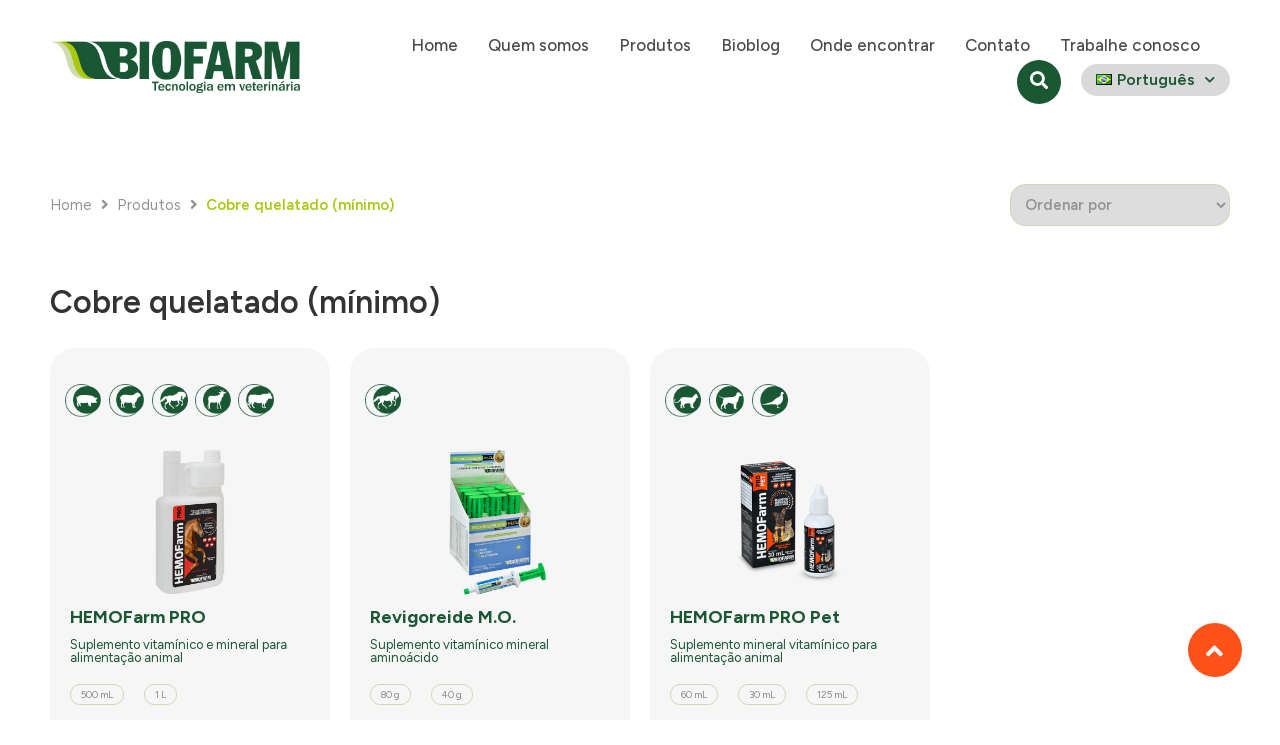

--- FILE ---
content_type: text/html; charset=UTF-8
request_url: https://biofarm.com.br/ativos/cobre-quelatado-min/
body_size: 26929
content:
<!doctype html>
<html lang="pt-BR">
<head>
	<meta charset="UTF-8">
	<meta name="viewport" content="width=device-width, initial-scale=1">
	<link rel="profile" href="https://gmpg.org/xfn/11">
	<meta name='robots' content='index, follow, max-image-preview:large, max-snippet:-1, max-video-preview:-1' />
	<style>img:is([sizes="auto" i], [sizes^="auto," i]) { contain-intrinsic-size: 3000px 1500px }</style>
	<link rel="alternate" href="https://biofarm.com.br/en/ativos/chelated-copper-minimum/" hreflang="en" />
<link rel="alternate" href="https://biofarm.com.br/ativos/cobre-quelatado-min/" hreflang="pt" />
<link rel="alternate" href="https://biofarm.com.br/es/ativos/cobre-quelado-minimo/" hreflang="es" />

	<!-- This site is optimized with the Yoast SEO plugin v22.1 - https://yoast.com/wordpress/plugins/seo/ -->
	<title>Cobre quelatado (mínimo) - Biofarm</title>
	<link rel="canonical" href="https://biofarm.com.br/ativos/cobre-quelatado-min/" />
	<meta property="og:locale" content="pt_BR" />
	<meta property="og:locale:alternate" content="en_US" />
	<meta property="og:locale:alternate" content="es_ES" />
	<meta property="og:type" content="article" />
	<meta property="og:title" content="Cobre quelatado (mínimo) - Biofarm" />
	<meta property="og:url" content="https://biofarm.com.br/ativos/cobre-quelatado-min/" />
	<meta property="og:site_name" content="Biofarm" />
	<meta name="twitter:card" content="summary_large_image" />
	<script type="application/ld+json" class="yoast-schema-graph">{"@context":"https://schema.org","@graph":[{"@type":"CollectionPage","@id":"https://biofarm.com.br/ativos/cobre-quelatado-min/","url":"https://biofarm.com.br/ativos/cobre-quelatado-min/","name":"Cobre quelatado (mínimo) - Biofarm","isPartOf":{"@id":"https://biofarm.com.br/#website"},"primaryImageOfPage":{"@id":"https://biofarm.com.br/ativos/cobre-quelatado-min/#primaryimage"},"image":{"@id":"https://biofarm.com.br/ativos/cobre-quelatado-min/#primaryimage"},"thumbnailUrl":"https://biofarm.com.br/wp-content/uploads/2023/09/HEMOFarm-Pro-1L.png","breadcrumb":{"@id":"https://biofarm.com.br/ativos/cobre-quelatado-min/#breadcrumb"},"inLanguage":"pt-BR"},{"@type":"ImageObject","inLanguage":"pt-BR","@id":"https://biofarm.com.br/ativos/cobre-quelatado-min/#primaryimage","url":"https://biofarm.com.br/wp-content/uploads/2023/09/HEMOFarm-Pro-1L.png","contentUrl":"https://biofarm.com.br/wp-content/uploads/2023/09/HEMOFarm-Pro-1L.png","width":1080,"height":1080},{"@type":"BreadcrumbList","@id":"https://biofarm.com.br/ativos/cobre-quelatado-min/#breadcrumb","itemListElement":[{"@type":"ListItem","position":1,"name":"Home","item":"https://biofarm.com.br/"},{"@type":"ListItem","position":2,"name":"Cobre quelatado (mínimo)"}]},{"@type":"WebSite","@id":"https://biofarm.com.br/#website","url":"https://biofarm.com.br/","name":"Biofarm","description":"A Biofarm investe em tecnologia veterinária para fornecer medicamentos veterinários de alta qualidade para garantir a preservação da saúde animal.","publisher":{"@id":"https://biofarm.com.br/#organization"},"potentialAction":[{"@type":"SearchAction","target":{"@type":"EntryPoint","urlTemplate":"https://biofarm.com.br/?s={search_term_string}"},"query-input":"required name=search_term_string"}],"inLanguage":"pt-BR"},{"@type":"Organization","@id":"https://biofarm.com.br/#organization","name":"Biofarm","url":"https://biofarm.com.br/","logo":{"@type":"ImageObject","inLanguage":"pt-BR","@id":"https://biofarm.com.br/#/schema/logo/image/","url":"https://biofarm.com.br/wp-content/uploads/2023/07/biofarm-positiva.svg","contentUrl":"https://biofarm.com.br/wp-content/uploads/2023/07/biofarm-positiva.svg","width":1612,"height":259.61,"caption":"Biofarm"},"image":{"@id":"https://biofarm.com.br/#/schema/logo/image/"},"sameAs":["https://www.facebook.com/biofarm.vet","https://www.instagram.com/biofarm.vet/","https://www.linkedin.com/company/biofarmquimicaefarmaceutica/","https://www.youtube.com/@biofarm-tecnologiaemveteri9579"]}]}</script>
	<!-- / Yoast SEO plugin. -->


<link rel="alternate" type="application/rss+xml" title="Feed para Biofarm &raquo;" href="https://biofarm.com.br/feed/" />
<link rel="alternate" type="application/rss+xml" title="Feed de comentários para Biofarm &raquo;" href="https://biofarm.com.br/comments/feed/" />
<link rel="alternate" type="application/rss+xml" title="Feed para Biofarm &raquo; Cobre quelatado (mínimo) Ativos" href="https://biofarm.com.br/ativos/cobre-quelatado-min/feed/" />
<script>
window._wpemojiSettings = {"baseUrl":"https:\/\/s.w.org\/images\/core\/emoji\/15.0.3\/72x72\/","ext":".png","svgUrl":"https:\/\/s.w.org\/images\/core\/emoji\/15.0.3\/svg\/","svgExt":".svg","source":{"concatemoji":"https:\/\/biofarm.com.br\/wp-includes\/js\/wp-emoji-release.min.js?ver=6.7.2"}};
/*! This file is auto-generated */
!function(i,n){var o,s,e;function c(e){try{var t={supportTests:e,timestamp:(new Date).valueOf()};sessionStorage.setItem(o,JSON.stringify(t))}catch(e){}}function p(e,t,n){e.clearRect(0,0,e.canvas.width,e.canvas.height),e.fillText(t,0,0);var t=new Uint32Array(e.getImageData(0,0,e.canvas.width,e.canvas.height).data),r=(e.clearRect(0,0,e.canvas.width,e.canvas.height),e.fillText(n,0,0),new Uint32Array(e.getImageData(0,0,e.canvas.width,e.canvas.height).data));return t.every(function(e,t){return e===r[t]})}function u(e,t,n){switch(t){case"flag":return n(e,"\ud83c\udff3\ufe0f\u200d\u26a7\ufe0f","\ud83c\udff3\ufe0f\u200b\u26a7\ufe0f")?!1:!n(e,"\ud83c\uddfa\ud83c\uddf3","\ud83c\uddfa\u200b\ud83c\uddf3")&&!n(e,"\ud83c\udff4\udb40\udc67\udb40\udc62\udb40\udc65\udb40\udc6e\udb40\udc67\udb40\udc7f","\ud83c\udff4\u200b\udb40\udc67\u200b\udb40\udc62\u200b\udb40\udc65\u200b\udb40\udc6e\u200b\udb40\udc67\u200b\udb40\udc7f");case"emoji":return!n(e,"\ud83d\udc26\u200d\u2b1b","\ud83d\udc26\u200b\u2b1b")}return!1}function f(e,t,n){var r="undefined"!=typeof WorkerGlobalScope&&self instanceof WorkerGlobalScope?new OffscreenCanvas(300,150):i.createElement("canvas"),a=r.getContext("2d",{willReadFrequently:!0}),o=(a.textBaseline="top",a.font="600 32px Arial",{});return e.forEach(function(e){o[e]=t(a,e,n)}),o}function t(e){var t=i.createElement("script");t.src=e,t.defer=!0,i.head.appendChild(t)}"undefined"!=typeof Promise&&(o="wpEmojiSettingsSupports",s=["flag","emoji"],n.supports={everything:!0,everythingExceptFlag:!0},e=new Promise(function(e){i.addEventListener("DOMContentLoaded",e,{once:!0})}),new Promise(function(t){var n=function(){try{var e=JSON.parse(sessionStorage.getItem(o));if("object"==typeof e&&"number"==typeof e.timestamp&&(new Date).valueOf()<e.timestamp+604800&&"object"==typeof e.supportTests)return e.supportTests}catch(e){}return null}();if(!n){if("undefined"!=typeof Worker&&"undefined"!=typeof OffscreenCanvas&&"undefined"!=typeof URL&&URL.createObjectURL&&"undefined"!=typeof Blob)try{var e="postMessage("+f.toString()+"("+[JSON.stringify(s),u.toString(),p.toString()].join(",")+"));",r=new Blob([e],{type:"text/javascript"}),a=new Worker(URL.createObjectURL(r),{name:"wpTestEmojiSupports"});return void(a.onmessage=function(e){c(n=e.data),a.terminate(),t(n)})}catch(e){}c(n=f(s,u,p))}t(n)}).then(function(e){for(var t in e)n.supports[t]=e[t],n.supports.everything=n.supports.everything&&n.supports[t],"flag"!==t&&(n.supports.everythingExceptFlag=n.supports.everythingExceptFlag&&n.supports[t]);n.supports.everythingExceptFlag=n.supports.everythingExceptFlag&&!n.supports.flag,n.DOMReady=!1,n.readyCallback=function(){n.DOMReady=!0}}).then(function(){return e}).then(function(){var e;n.supports.everything||(n.readyCallback(),(e=n.source||{}).concatemoji?t(e.concatemoji):e.wpemoji&&e.twemoji&&(t(e.twemoji),t(e.wpemoji)))}))}((window,document),window._wpemojiSettings);
</script>
<link rel='stylesheet' id='sbi_styles-css' href='https://biofarm.com.br/wp-content/plugins/instagram-feed/css/sbi-styles.min.css?ver=6.3.1' media='all' />
<style id='wp-emoji-styles-inline-css'>

	img.wp-smiley, img.emoji {
		display: inline !important;
		border: none !important;
		box-shadow: none !important;
		height: 1em !important;
		width: 1em !important;
		margin: 0 0.07em !important;
		vertical-align: -0.1em !important;
		background: none !important;
		padding: 0 !important;
	}
</style>
<link rel='stylesheet' id='wp-block-library-css' href='https://biofarm.com.br/wp-includes/css/dist/block-library/style.min.css?ver=6.7.2' media='all' />
<link rel='stylesheet' id='jet-engine-frontend-css' href='https://biofarm.com.br/wp-content/plugins/jet-engine/assets/css/frontend.css?ver=3.4.3' media='all' />
<style id='global-styles-inline-css'>
:root{--wp--preset--aspect-ratio--square: 1;--wp--preset--aspect-ratio--4-3: 4/3;--wp--preset--aspect-ratio--3-4: 3/4;--wp--preset--aspect-ratio--3-2: 3/2;--wp--preset--aspect-ratio--2-3: 2/3;--wp--preset--aspect-ratio--16-9: 16/9;--wp--preset--aspect-ratio--9-16: 9/16;--wp--preset--color--black: #000000;--wp--preset--color--cyan-bluish-gray: #abb8c3;--wp--preset--color--white: #ffffff;--wp--preset--color--pale-pink: #f78da7;--wp--preset--color--vivid-red: #cf2e2e;--wp--preset--color--luminous-vivid-orange: #ff6900;--wp--preset--color--luminous-vivid-amber: #fcb900;--wp--preset--color--light-green-cyan: #7bdcb5;--wp--preset--color--vivid-green-cyan: #00d084;--wp--preset--color--pale-cyan-blue: #8ed1fc;--wp--preset--color--vivid-cyan-blue: #0693e3;--wp--preset--color--vivid-purple: #9b51e0;--wp--preset--gradient--vivid-cyan-blue-to-vivid-purple: linear-gradient(135deg,rgba(6,147,227,1) 0%,rgb(155,81,224) 100%);--wp--preset--gradient--light-green-cyan-to-vivid-green-cyan: linear-gradient(135deg,rgb(122,220,180) 0%,rgb(0,208,130) 100%);--wp--preset--gradient--luminous-vivid-amber-to-luminous-vivid-orange: linear-gradient(135deg,rgba(252,185,0,1) 0%,rgba(255,105,0,1) 100%);--wp--preset--gradient--luminous-vivid-orange-to-vivid-red: linear-gradient(135deg,rgba(255,105,0,1) 0%,rgb(207,46,46) 100%);--wp--preset--gradient--very-light-gray-to-cyan-bluish-gray: linear-gradient(135deg,rgb(238,238,238) 0%,rgb(169,184,195) 100%);--wp--preset--gradient--cool-to-warm-spectrum: linear-gradient(135deg,rgb(74,234,220) 0%,rgb(151,120,209) 20%,rgb(207,42,186) 40%,rgb(238,44,130) 60%,rgb(251,105,98) 80%,rgb(254,248,76) 100%);--wp--preset--gradient--blush-light-purple: linear-gradient(135deg,rgb(255,206,236) 0%,rgb(152,150,240) 100%);--wp--preset--gradient--blush-bordeaux: linear-gradient(135deg,rgb(254,205,165) 0%,rgb(254,45,45) 50%,rgb(107,0,62) 100%);--wp--preset--gradient--luminous-dusk: linear-gradient(135deg,rgb(255,203,112) 0%,rgb(199,81,192) 50%,rgb(65,88,208) 100%);--wp--preset--gradient--pale-ocean: linear-gradient(135deg,rgb(255,245,203) 0%,rgb(182,227,212) 50%,rgb(51,167,181) 100%);--wp--preset--gradient--electric-grass: linear-gradient(135deg,rgb(202,248,128) 0%,rgb(113,206,126) 100%);--wp--preset--gradient--midnight: linear-gradient(135deg,rgb(2,3,129) 0%,rgb(40,116,252) 100%);--wp--preset--font-size--small: 13px;--wp--preset--font-size--medium: 20px;--wp--preset--font-size--large: 36px;--wp--preset--font-size--x-large: 42px;--wp--preset--spacing--20: 0.44rem;--wp--preset--spacing--30: 0.67rem;--wp--preset--spacing--40: 1rem;--wp--preset--spacing--50: 1.5rem;--wp--preset--spacing--60: 2.25rem;--wp--preset--spacing--70: 3.38rem;--wp--preset--spacing--80: 5.06rem;--wp--preset--shadow--natural: 6px 6px 9px rgba(0, 0, 0, 0.2);--wp--preset--shadow--deep: 12px 12px 50px rgba(0, 0, 0, 0.4);--wp--preset--shadow--sharp: 6px 6px 0px rgba(0, 0, 0, 0.2);--wp--preset--shadow--outlined: 6px 6px 0px -3px rgba(255, 255, 255, 1), 6px 6px rgba(0, 0, 0, 1);--wp--preset--shadow--crisp: 6px 6px 0px rgba(0, 0, 0, 1);}:root { --wp--style--global--content-size: 800px;--wp--style--global--wide-size: 1200px; }:where(body) { margin: 0; }.wp-site-blocks > .alignleft { float: left; margin-right: 2em; }.wp-site-blocks > .alignright { float: right; margin-left: 2em; }.wp-site-blocks > .aligncenter { justify-content: center; margin-left: auto; margin-right: auto; }:where(.wp-site-blocks) > * { margin-block-start: 24px; margin-block-end: 0; }:where(.wp-site-blocks) > :first-child { margin-block-start: 0; }:where(.wp-site-blocks) > :last-child { margin-block-end: 0; }:root { --wp--style--block-gap: 24px; }:root :where(.is-layout-flow) > :first-child{margin-block-start: 0;}:root :where(.is-layout-flow) > :last-child{margin-block-end: 0;}:root :where(.is-layout-flow) > *{margin-block-start: 24px;margin-block-end: 0;}:root :where(.is-layout-constrained) > :first-child{margin-block-start: 0;}:root :where(.is-layout-constrained) > :last-child{margin-block-end: 0;}:root :where(.is-layout-constrained) > *{margin-block-start: 24px;margin-block-end: 0;}:root :where(.is-layout-flex){gap: 24px;}:root :where(.is-layout-grid){gap: 24px;}.is-layout-flow > .alignleft{float: left;margin-inline-start: 0;margin-inline-end: 2em;}.is-layout-flow > .alignright{float: right;margin-inline-start: 2em;margin-inline-end: 0;}.is-layout-flow > .aligncenter{margin-left: auto !important;margin-right: auto !important;}.is-layout-constrained > .alignleft{float: left;margin-inline-start: 0;margin-inline-end: 2em;}.is-layout-constrained > .alignright{float: right;margin-inline-start: 2em;margin-inline-end: 0;}.is-layout-constrained > .aligncenter{margin-left: auto !important;margin-right: auto !important;}.is-layout-constrained > :where(:not(.alignleft):not(.alignright):not(.alignfull)){max-width: var(--wp--style--global--content-size);margin-left: auto !important;margin-right: auto !important;}.is-layout-constrained > .alignwide{max-width: var(--wp--style--global--wide-size);}body .is-layout-flex{display: flex;}.is-layout-flex{flex-wrap: wrap;align-items: center;}.is-layout-flex > :is(*, div){margin: 0;}body .is-layout-grid{display: grid;}.is-layout-grid > :is(*, div){margin: 0;}body{padding-top: 0px;padding-right: 0px;padding-bottom: 0px;padding-left: 0px;}a:where(:not(.wp-element-button)){text-decoration: underline;}:root :where(.wp-element-button, .wp-block-button__link){background-color: #32373c;border-width: 0;color: #fff;font-family: inherit;font-size: inherit;line-height: inherit;padding: calc(0.667em + 2px) calc(1.333em + 2px);text-decoration: none;}.has-black-color{color: var(--wp--preset--color--black) !important;}.has-cyan-bluish-gray-color{color: var(--wp--preset--color--cyan-bluish-gray) !important;}.has-white-color{color: var(--wp--preset--color--white) !important;}.has-pale-pink-color{color: var(--wp--preset--color--pale-pink) !important;}.has-vivid-red-color{color: var(--wp--preset--color--vivid-red) !important;}.has-luminous-vivid-orange-color{color: var(--wp--preset--color--luminous-vivid-orange) !important;}.has-luminous-vivid-amber-color{color: var(--wp--preset--color--luminous-vivid-amber) !important;}.has-light-green-cyan-color{color: var(--wp--preset--color--light-green-cyan) !important;}.has-vivid-green-cyan-color{color: var(--wp--preset--color--vivid-green-cyan) !important;}.has-pale-cyan-blue-color{color: var(--wp--preset--color--pale-cyan-blue) !important;}.has-vivid-cyan-blue-color{color: var(--wp--preset--color--vivid-cyan-blue) !important;}.has-vivid-purple-color{color: var(--wp--preset--color--vivid-purple) !important;}.has-black-background-color{background-color: var(--wp--preset--color--black) !important;}.has-cyan-bluish-gray-background-color{background-color: var(--wp--preset--color--cyan-bluish-gray) !important;}.has-white-background-color{background-color: var(--wp--preset--color--white) !important;}.has-pale-pink-background-color{background-color: var(--wp--preset--color--pale-pink) !important;}.has-vivid-red-background-color{background-color: var(--wp--preset--color--vivid-red) !important;}.has-luminous-vivid-orange-background-color{background-color: var(--wp--preset--color--luminous-vivid-orange) !important;}.has-luminous-vivid-amber-background-color{background-color: var(--wp--preset--color--luminous-vivid-amber) !important;}.has-light-green-cyan-background-color{background-color: var(--wp--preset--color--light-green-cyan) !important;}.has-vivid-green-cyan-background-color{background-color: var(--wp--preset--color--vivid-green-cyan) !important;}.has-pale-cyan-blue-background-color{background-color: var(--wp--preset--color--pale-cyan-blue) !important;}.has-vivid-cyan-blue-background-color{background-color: var(--wp--preset--color--vivid-cyan-blue) !important;}.has-vivid-purple-background-color{background-color: var(--wp--preset--color--vivid-purple) !important;}.has-black-border-color{border-color: var(--wp--preset--color--black) !important;}.has-cyan-bluish-gray-border-color{border-color: var(--wp--preset--color--cyan-bluish-gray) !important;}.has-white-border-color{border-color: var(--wp--preset--color--white) !important;}.has-pale-pink-border-color{border-color: var(--wp--preset--color--pale-pink) !important;}.has-vivid-red-border-color{border-color: var(--wp--preset--color--vivid-red) !important;}.has-luminous-vivid-orange-border-color{border-color: var(--wp--preset--color--luminous-vivid-orange) !important;}.has-luminous-vivid-amber-border-color{border-color: var(--wp--preset--color--luminous-vivid-amber) !important;}.has-light-green-cyan-border-color{border-color: var(--wp--preset--color--light-green-cyan) !important;}.has-vivid-green-cyan-border-color{border-color: var(--wp--preset--color--vivid-green-cyan) !important;}.has-pale-cyan-blue-border-color{border-color: var(--wp--preset--color--pale-cyan-blue) !important;}.has-vivid-cyan-blue-border-color{border-color: var(--wp--preset--color--vivid-cyan-blue) !important;}.has-vivid-purple-border-color{border-color: var(--wp--preset--color--vivid-purple) !important;}.has-vivid-cyan-blue-to-vivid-purple-gradient-background{background: var(--wp--preset--gradient--vivid-cyan-blue-to-vivid-purple) !important;}.has-light-green-cyan-to-vivid-green-cyan-gradient-background{background: var(--wp--preset--gradient--light-green-cyan-to-vivid-green-cyan) !important;}.has-luminous-vivid-amber-to-luminous-vivid-orange-gradient-background{background: var(--wp--preset--gradient--luminous-vivid-amber-to-luminous-vivid-orange) !important;}.has-luminous-vivid-orange-to-vivid-red-gradient-background{background: var(--wp--preset--gradient--luminous-vivid-orange-to-vivid-red) !important;}.has-very-light-gray-to-cyan-bluish-gray-gradient-background{background: var(--wp--preset--gradient--very-light-gray-to-cyan-bluish-gray) !important;}.has-cool-to-warm-spectrum-gradient-background{background: var(--wp--preset--gradient--cool-to-warm-spectrum) !important;}.has-blush-light-purple-gradient-background{background: var(--wp--preset--gradient--blush-light-purple) !important;}.has-blush-bordeaux-gradient-background{background: var(--wp--preset--gradient--blush-bordeaux) !important;}.has-luminous-dusk-gradient-background{background: var(--wp--preset--gradient--luminous-dusk) !important;}.has-pale-ocean-gradient-background{background: var(--wp--preset--gradient--pale-ocean) !important;}.has-electric-grass-gradient-background{background: var(--wp--preset--gradient--electric-grass) !important;}.has-midnight-gradient-background{background: var(--wp--preset--gradient--midnight) !important;}.has-small-font-size{font-size: var(--wp--preset--font-size--small) !important;}.has-medium-font-size{font-size: var(--wp--preset--font-size--medium) !important;}.has-large-font-size{font-size: var(--wp--preset--font-size--large) !important;}.has-x-large-font-size{font-size: var(--wp--preset--font-size--x-large) !important;}
:root :where(.wp-block-pullquote){font-size: 1.5em;line-height: 1.6;}
</style>
<link rel='stylesheet' id='login-and-logout-redirect-css' href='https://biofarm.com.br/wp-content/plugins/login-and-logout-redirect/public/css/login-and-logout-redirect-public.css?ver=2.0.3' media='all' />
<link rel='stylesheet' id='hello-elementor-theme-style-css' href='https://biofarm.com.br/wp-content/themes/hello-elementor/theme.min.css?ver=3.3.0' media='all' />
<link rel='stylesheet' id='hello-elementor-child-style-css' href='https://biofarm.com.br/wp-content/themes/hello-child/style.css?ver=1.0.0' media='all' />
<link rel='stylesheet' id='hello-elementor-css' href='https://biofarm.com.br/wp-content/themes/hello-elementor/style.min.css?ver=3.3.0' media='all' />
<link rel='stylesheet' id='hello-elementor-header-footer-css' href='https://biofarm.com.br/wp-content/themes/hello-elementor/header-footer.min.css?ver=3.3.0' media='all' />
<link rel='stylesheet' id='elementor-frontend-css' href='https://biofarm.com.br/wp-content/uploads/elementor/css/custom-frontend-lite.min.css?ver=1768225058' media='all' />
<style id='elementor-frontend-inline-css'>
.elementor-433 .elementor-element.elementor-element-4b6135f .elementor-nav-menu--main .elementor-item:hover,
					.elementor-433 .elementor-element.elementor-element-4b6135f .elementor-nav-menu--main .elementor-item.elementor-item-active,
					.elementor-433 .elementor-element.elementor-element-4b6135f .elementor-nav-menu--main .elementor-item.highlighted,
					.elementor-433 .elementor-element.elementor-element-4b6135f .elementor-nav-menu--main .elementor-item:focus{color:#aac811;fill:#aac811;}.elementor-433 .elementor-element.elementor-element-4b6135f .elementor-nav-menu--main .elementor-item.elementor-item-active{color:#aac811;}.elementor-433 .elementor-element.elementor-element-920d449 .elementor-nav-menu--main .elementor-item:hover,
					.elementor-433 .elementor-element.elementor-element-920d449 .elementor-nav-menu--main .elementor-item.elementor-item-active,
					.elementor-433 .elementor-element.elementor-element-920d449 .elementor-nav-menu--main .elementor-item.highlighted,
					.elementor-433 .elementor-element.elementor-element-920d449 .elementor-nav-menu--main .elementor-item:focus{color:#aac811;fill:#aac811;}.elementor-433 .elementor-element.elementor-element-920d449 .elementor-nav-menu--main .elementor-item.elementor-item-active{color:#aac811;}.elementor-433 .elementor-element.elementor-element-2f2d0a2 .elementor-nav-menu--main .elementor-item:hover,
					.elementor-433 .elementor-element.elementor-element-2f2d0a2 .elementor-nav-menu--main .elementor-item.elementor-item-active,
					.elementor-433 .elementor-element.elementor-element-2f2d0a2 .elementor-nav-menu--main .elementor-item.highlighted,
					.elementor-433 .elementor-element.elementor-element-2f2d0a2 .elementor-nav-menu--main .elementor-item:focus{color:#aac811;fill:#aac811;}.elementor-433 .elementor-element.elementor-element-2f2d0a2 .elementor-nav-menu--main .elementor-item.elementor-item-active{color:#aac811;}.elementor-433 .elementor-element.elementor-element-536f9db .elementor-nav-menu--main .elementor-item:hover,
					.elementor-433 .elementor-element.elementor-element-536f9db .elementor-nav-menu--main .elementor-item.elementor-item-active,
					.elementor-433 .elementor-element.elementor-element-536f9db .elementor-nav-menu--main .elementor-item.highlighted,
					.elementor-433 .elementor-element.elementor-element-536f9db .elementor-nav-menu--main .elementor-item:focus{color:#aac811;fill:#aac811;}.elementor-433 .elementor-element.elementor-element-536f9db .elementor-nav-menu--main .elementor-item.elementor-item-active{color:#aac811;}.elementor-433 .elementor-element.elementor-element-8063acd .elementor-nav-menu--main .elementor-item:hover,
					.elementor-433 .elementor-element.elementor-element-8063acd .elementor-nav-menu--main .elementor-item.elementor-item-active,
					.elementor-433 .elementor-element.elementor-element-8063acd .elementor-nav-menu--main .elementor-item.highlighted,
					.elementor-433 .elementor-element.elementor-element-8063acd .elementor-nav-menu--main .elementor-item:focus{color:#aac811;fill:#aac811;}.elementor-433 .elementor-element.elementor-element-8063acd .elementor-nav-menu--main .elementor-item.elementor-item-active{color:#aac811;}.elementor-433 .elementor-element.elementor-element-e436dc6 .elementor-nav-menu--main .elementor-item:hover,
					.elementor-433 .elementor-element.elementor-element-e436dc6 .elementor-nav-menu--main .elementor-item.elementor-item-active,
					.elementor-433 .elementor-element.elementor-element-e436dc6 .elementor-nav-menu--main .elementor-item.highlighted,
					.elementor-433 .elementor-element.elementor-element-e436dc6 .elementor-nav-menu--main .elementor-item:focus{color:#aac811;fill:#aac811;}.elementor-433 .elementor-element.elementor-element-e436dc6 .elementor-nav-menu--main .elementor-item.elementor-item-active{color:#aac811;}
</style>
<link rel='stylesheet' id='elementor-post-7-css' href='https://biofarm.com.br/wp-content/uploads/elementor/css/post-7.css?ver=1768225058' media='all' />
<link rel='stylesheet' id='jet-fb-option-field-select-css' href='https://biofarm.com.br/wp-content/plugins/jetformbuilder/modules/option-field/assets/build/select.css?ver=3.3.3' media='all' />
<link rel='stylesheet' id='jet-fb-advanced-choices-css' href='https://biofarm.com.br/wp-content/plugins/jetformbuilder/modules/advanced-choices/assets-build/css/main.css?ver=3.3.3' media='all' />
<link rel='stylesheet' id='jet-fb-wysiwyg-css' href='https://biofarm.com.br/wp-content/plugins/jetformbuilder/modules/wysiwyg/assets/build/wysiwyg.css?ver=3.3.3' media='all' />
<link rel='stylesheet' id='jet-fb-switcher-css' href='https://biofarm.com.br/wp-content/plugins/jetformbuilder/modules/switcher/assets/build/switcher.css?ver=3.3.3' media='all' />
<link rel='stylesheet' id='jet-popup-frontend-css' href='https://biofarm.com.br/wp-content/plugins/jet-popup/assets/css/jet-popup-frontend.css?ver=2.0.4' media='all' />
<link rel='stylesheet' id='mediaelement-css' href='https://biofarm.com.br/wp-includes/js/mediaelement/mediaelementplayer-legacy.min.css?ver=4.2.17' media='all' />
<link rel='stylesheet' id='photoswipe-css' href='https://biofarm.com.br/wp-content/plugins/jet-woo-product-gallery/assets/lib/photoswipe/css/photoswipe.min.css?ver=2.1.15' media='all' />
<link rel='stylesheet' id='photoswipe-default-skin-css' href='https://biofarm.com.br/wp-content/plugins/jet-woo-product-gallery/assets/lib/photoswipe/css/default-skin/default-skin.min.css?ver=2.1.15' media='all' />
<link rel='stylesheet' id='jet-woo-product-gallery-css' href='https://biofarm.com.br/wp-content/plugins/jet-woo-product-gallery/assets/css/jet-woo-product-gallery.css?ver=2.1.15' media='all' />
<link rel='stylesheet' id='jet-blocks-css' href='https://biofarm.com.br/wp-content/uploads/elementor/css/custom-jet-blocks.css?ver=1.3.11' media='all' />
<link rel='stylesheet' id='jet-elements-css' href='https://biofarm.com.br/wp-content/plugins/jet-elements/assets/css/jet-elements.css?ver=2.6.17.1' media='all' />
<link rel='stylesheet' id='jet-elements-skin-css' href='https://biofarm.com.br/wp-content/plugins/jet-elements/assets/css/jet-elements-skin.css?ver=2.6.17.1' media='all' />
<link rel='stylesheet' id='elementor-icons-css' href='https://biofarm.com.br/wp-content/plugins/elementor/assets/lib/eicons/css/elementor-icons.min.css?ver=5.29.0' media='all' />
<link rel='stylesheet' id='swiper-css' href='https://biofarm.com.br/wp-content/plugins/elementor/assets/lib/swiper/v8/css/swiper.min.css?ver=8.4.5' media='all' />
<link rel='stylesheet' id='elementor-pro-css' href='https://biofarm.com.br/wp-content/uploads/elementor/css/custom-pro-frontend-lite.min.css?ver=1768225058' media='all' />
<link rel='stylesheet' id='sbistyles-css' href='https://biofarm.com.br/wp-content/plugins/instagram-feed/css/sbi-styles.min.css?ver=6.3.1' media='all' />
<link rel='stylesheet' id='jet-tabs-frontend-css' href='https://biofarm.com.br/wp-content/plugins/jet-tabs/assets/css/jet-tabs-frontend.css?ver=2.2.2' media='all' />
<link rel='stylesheet' id='jet-tricks-frontend-css' href='https://biofarm.com.br/wp-content/plugins/jet-tricks/assets/css/jet-tricks-frontend.css?ver=1.4.9' media='all' />
<link rel='stylesheet' id='font-awesome-5-all-css' href='https://biofarm.com.br/wp-content/plugins/elementor/assets/lib/font-awesome/css/all.min.css?ver=3.21.3' media='all' />
<link rel='stylesheet' id='font-awesome-4-shim-css' href='https://biofarm.com.br/wp-content/plugins/elementor/assets/lib/font-awesome/css/v4-shims.min.css?ver=3.21.3' media='all' />
<link rel='stylesheet' id='elementor-global-css' href='https://biofarm.com.br/wp-content/uploads/elementor/css/global.css?ver=1768225060' media='all' />
<link rel='stylesheet' id='elementor-post-635-css' href='https://biofarm.com.br/wp-content/uploads/elementor/css/post-635.css?ver=1768225060' media='all' />
<link rel='stylesheet' id='elementor-post-433-css' href='https://biofarm.com.br/wp-content/uploads/elementor/css/post-433.css?ver=1768225060' media='all' />
<link rel='stylesheet' id='elementor-post-396-css' href='https://biofarm.com.br/wp-content/uploads/elementor/css/post-396.css?ver=1768225061' media='all' />
<link rel='stylesheet' id='elementor-post-761-css' href='https://biofarm.com.br/wp-content/uploads/elementor/css/post-761.css?ver=1768225269' media='all' />
<link rel='stylesheet' id='elementor-post-461-css' href='https://biofarm.com.br/wp-content/uploads/elementor/css/post-461.css?ver=1768225061' media='all' />
<link rel='stylesheet' id='elementor-post-161-css' href='https://biofarm.com.br/wp-content/uploads/elementor/css/post-161.css?ver=1768225061' media='all' />
<link rel='stylesheet' id='elementor-post-463-css' href='https://biofarm.com.br/wp-content/uploads/elementor/css/post-463.css?ver=1768225061' media='all' />
<link rel='stylesheet' id='elementor-post-807-css' href='https://biofarm.com.br/wp-content/uploads/elementor/css/post-807.css?ver=1768225061' media='all' />
<link rel='stylesheet' id='elementor-post-631-css' href='https://biofarm.com.br/wp-content/uploads/elementor/css/post-631.css?ver=1768225061' media='all' />
<link rel='stylesheet' id='jquery-chosen-css' href='https://biofarm.com.br/wp-content/plugins/jet-search/assets/lib/chosen/chosen.min.css?ver=1.8.7' media='all' />
<link rel='stylesheet' id='jet-search-css' href='https://biofarm.com.br/wp-content/plugins/jet-search/assets/css/jet-search.css?ver=3.3.2' media='all' />
<link rel='stylesheet' id='google-fonts-1-css' href='https://fonts.googleapis.com/css?family=Figtree%3A100%2C100italic%2C200%2C200italic%2C300%2C300italic%2C400%2C400italic%2C500%2C500italic%2C600%2C600italic%2C700%2C700italic%2C800%2C800italic%2C900%2C900italic%7CRoboto%3A100%2C100italic%2C200%2C200italic%2C300%2C300italic%2C400%2C400italic%2C500%2C500italic%2C600%2C600italic%2C700%2C700italic%2C800%2C800italic%2C900%2C900italic&#038;display=swap&#038;ver=6.7.2' media='all' />
<link rel='stylesheet' id='elementor-icons-shared-0-css' href='https://biofarm.com.br/wp-content/plugins/elementor/assets/lib/font-awesome/css/fontawesome.min.css?ver=5.15.3' media='all' />
<link rel='stylesheet' id='elementor-icons-fa-solid-css' href='https://biofarm.com.br/wp-content/plugins/elementor/assets/lib/font-awesome/css/solid.min.css?ver=5.15.3' media='all' />
<link rel='stylesheet' id='elementor-icons-fa-brands-css' href='https://biofarm.com.br/wp-content/plugins/elementor/assets/lib/font-awesome/css/brands.min.css?ver=5.15.3' media='all' />
<link rel="preconnect" href="https://fonts.gstatic.com/" crossorigin><script src="https://biofarm.com.br/wp-includes/js/jquery/jquery.min.js?ver=3.7.1" id="jquery-core-js"></script>
<script src="https://biofarm.com.br/wp-includes/js/jquery/jquery-migrate.min.js?ver=3.4.1" id="jquery-migrate-js"></script>
<script src="https://biofarm.com.br/wp-includes/js/imagesloaded.min.js?ver=6.7.2" id="imagesLoaded-js"></script>
<script src="https://biofarm.com.br/wp-content/plugins/login-and-logout-redirect/public/js/login-and-logout-redirect-public.js?ver=2.0.3" id="login-and-logout-redirect-js"></script>
<script src="https://biofarm.com.br/wp-content/plugins/elementor/assets/lib/font-awesome/js/v4-shims.min.js?ver=3.21.3" id="font-awesome-4-shim-js"></script>
<link rel="https://api.w.org/" href="https://biofarm.com.br/wp-json/" /><link rel="alternate" title="JSON" type="application/json" href="https://biofarm.com.br/wp-json/wp/v2/ativos/792" /><link rel="EditURI" type="application/rsd+xml" title="RSD" href="https://biofarm.com.br/xmlrpc.php?rsd" />
<meta name="generator" content="WordPress 6.7.2" />
        <script type="text/javascript">
        var ajaxurl = 'https://biofarm.com.br/wp-admin/admin-ajax.php';
        </script>
    <script>document.createElement( "picture" );if(!window.HTMLPictureElement && document.addEventListener) {window.addEventListener("DOMContentLoaded", function() {var s = document.createElement("script");s.src = "https://biofarm.com.br/wp-content/plugins/webp-express/js/picturefill.min.js";document.body.appendChild(s);});}</script><meta name="generator" content="Elementor 3.21.3; features: e_optimized_assets_loading, e_optimized_css_loading, additional_custom_breakpoints; settings: css_print_method-external, google_font-enabled, font_display-swap">
<!-- Google Tag Manager -->
<script>(function(w,d,s,l,i){w[l]=w[l]||[];w[l].push({'gtm.start':
new Date().getTime(),event:'gtm.js'});var f=d.getElementsByTagName(s)[0],
j=d.createElement(s),dl=l!='dataLayer'?'&l='+l:'';j.async=true;j.src=
'https://www.googletagmanager.com/gtm.js?id='+i+dl;f.parentNode.insertBefore(j,f);
})(window,document,'script','dataLayer','GTM-TH9G45S');</script>
<!-- End Google Tag Manager -->
<style>
.br, .en, .es {
    display: none;
}
</style>
<script>
	
document.addEventListener("DOMContentLoaded", function () {
    const currentURL = window.location.href;

    const brElements = document.querySelectorAll(".br");
    const enElements = document.querySelectorAll(".en");
    const esElements = document.querySelectorAll(".es");

    function showElements(elements) {
        elements.forEach(element => element.style.display = "block");
    }

    if (currentURL.includes("/en/")) {
        showElements(enElements);
    } else if (currentURL.includes("/es/")) {
        showElements(esElements);
    } else {
        showElements(brElements);
    }
});


	document.addEventListener("DOMContentLoaded", function () {
    const searchForms = document.querySelectorAll("form.jet-search__form"); // Seleciona todos os formulários de busca

    searchForms.forEach(form => {
        form.addEventListener("submit", function (event) {
            event.preventDefault(); // Impede o envio padrão do formulário

            const searchInput = form.querySelector("input[name='s']"); // Campo de pesquisa
            const langInput = form.querySelector("input[name='lang']"); // Campo oculto de idioma

            const query = searchInput.value.trim(); // Valor digitado no campo de busca
            if (!query) return; // Evita busca vazia

            let langPath = "/"; // Padrão: português

            if (langInput) {
                const langValue = langInput.value;
                if (langValue === "en") {
                    langPath = "/en/";
                } else if (langValue === "es") {
                    langPath = "/es/";
                }
            }

            // Criar a nova URL formatada
						const newURL = `${window.location.origin}${langPath}?s=${encodeURIComponent(query)}`;

            // Redirecionar para a nova URL
            window.location.href = newURL;
        });
    });
});
	
	

</script>


<link rel="icon" href="https://biofarm.com.br/wp-content/uploads/2023/12/cropped-favicon_biofarm-32x32.png" sizes="32x32" />
<link rel="icon" href="https://biofarm.com.br/wp-content/uploads/2023/12/cropped-favicon_biofarm-192x192.png" sizes="192x192" />
<link rel="apple-touch-icon" href="https://biofarm.com.br/wp-content/uploads/2023/12/cropped-favicon_biofarm-180x180.png" />
<meta name="msapplication-TileImage" content="https://biofarm.com.br/wp-content/uploads/2023/12/cropped-favicon_biofarm-270x270.png" />
		<style id="wp-custom-css">
			*{
	outline:none;
}
a{
	cursor: pointer !important;
}		</style>
		</head>
<body class="archive tax-ativos term-cobre-quelatado-min term-792 wp-embed-responsive theme-default elementor-default elementor-template-full-width elementor-kit-7 elementor-page-761">

<style>
/* width */
.scrollFiltrosMobile ::-webkit-scrollbar {
  width: 7px;
}

/* Track */
.scrollFiltrosMobile ::-webkit-scrollbar-track {
  background: white;
}
 
/* Handle */
.scrollFiltrosMobile ::-webkit-scrollbar-thumb {
  background: #1A5733;
    border-radius: 5px;
}

/* Handle on hover */
.scrollFiltrosMobile ::-webkit-scrollbar-thumb:hover {
  background: #555; 
}
	
.galeriaProduto .jet-woo-swiper-vertical .jet-gallery-swiper-slider {
    max-width: 100% !important;
}

@media only screen and (min-width: 600px) {
	.elementor-element.elementor-element-357f197, .elementor-element.elementor-element-03a20c5{
			z-index: 1 !important
		}
}	

</style>
<!-- Google Tag Manager (noscript) -->
<noscript><iframe src="https://www.googletagmanager.com/ns.html?id=GTM-TH9G45S"
height="0" width="0" style="display:none;visibility:hidden"></iframe></noscript>
<!-- End Google Tag Manager (noscript) -->

<a class="skip-link screen-reader-text" href="#content">Ir para o conteúdo</a>

		<div data-elementor-type="header" data-elementor-id="635" class="elementor elementor-635 elementor-location-header" data-elementor-post-type="elementor_library">
					<section class="elementor-section elementor-top-section elementor-element elementor-element-c316576 elementor-hidden-mobile elementor-hidden-tablet elementor-section-boxed elementor-section-height-default elementor-section-height-default" data-id="c316576" data-element_type="section" data-settings="{&quot;jet_parallax_layout_list&quot;:[],&quot;background_background&quot;:&quot;classic&quot;,&quot;sticky&quot;:&quot;top&quot;,&quot;sticky_on&quot;:[&quot;widescreen&quot;,&quot;desktop&quot;],&quot;sticky_offset&quot;:0,&quot;sticky_effects_offset&quot;:0}">
						<div class="elementor-container elementor-column-gap-default">
					<div class="elementor-column elementor-col-100 elementor-top-column elementor-element elementor-element-e53ac57" data-id="e53ac57" data-element_type="column">
			<div class="elementor-widget-wrap elementor-element-populated">
						<section class="elementor-section elementor-inner-section elementor-element elementor-element-ba6f647 elementor-section-full_width elementor-section-height-default elementor-section-height-default" data-id="ba6f647" data-element_type="section" data-settings="{&quot;jet_parallax_layout_list&quot;:[]}">
						<div class="elementor-container elementor-column-gap-default">
					<div class="elementor-column elementor-col-50 elementor-inner-column elementor-element elementor-element-9040176" data-id="9040176" data-element_type="column">
			<div class="elementor-widget-wrap elementor-element-populated">
						<div class="elementor-element elementor-element-8ca8022 elementor-widget-tablet__width-initial elementor-widget elementor-widget-image" data-id="8ca8022" data-element_type="widget" data-widget_type="image.default">
				<div class="elementor-widget-container">
			<style>/*! elementor - v3.21.0 - 25-04-2024 */
.elementor-widget-image{text-align:center}.elementor-widget-image a{display:inline-block}.elementor-widget-image a img[src$=".svg"]{width:48px}.elementor-widget-image img{vertical-align:middle;display:inline-block}</style>											<a href="https://biofarm.com.br">
							<picture><source srcset="https://biofarm.com.br/wp-content/webp-express/webp-images/uploads/2023/07/Biofarm-Logo_Cor.png.webp 5000w, https://biofarm.com.br/wp-content/webp-express/webp-images/uploads/2023/07/Biofarm-Logo_Cor-300x63.png.webp 300w, https://biofarm.com.br/wp-content/webp-express/webp-images/uploads/2023/07/Biofarm-Logo_Cor-1024x214.png.webp 1024w, https://biofarm.com.br/wp-content/webp-express/webp-images/uploads/2023/07/Biofarm-Logo_Cor-768x160.png.webp 768w, https://biofarm.com.br/wp-content/webp-express/webp-images/uploads/2023/07/Biofarm-Logo_Cor-1536x321.png.webp 1536w, https://biofarm.com.br/wp-content/webp-express/webp-images/uploads/2023/07/Biofarm-Logo_Cor-2048x428.png.webp 2048w" sizes="(max-width: 5000px) 100vw, 5000px" type="image/webp"><img fetchpriority="high" width="5000" height="1044" src="https://biofarm.com.br/wp-content/uploads/2023/07/Biofarm-Logo_Cor.png" class="attachment-full size-full wp-image-6616 webpexpress-processed" alt="" srcset="https://biofarm.com.br/wp-content/uploads/2023/07/Biofarm-Logo_Cor.png 5000w, https://biofarm.com.br/wp-content/uploads/2023/07/Biofarm-Logo_Cor-300x63.png 300w, https://biofarm.com.br/wp-content/uploads/2023/07/Biofarm-Logo_Cor-1024x214.png 1024w, https://biofarm.com.br/wp-content/uploads/2023/07/Biofarm-Logo_Cor-768x160.png 768w, https://biofarm.com.br/wp-content/uploads/2023/07/Biofarm-Logo_Cor-1536x321.png 1536w, https://biofarm.com.br/wp-content/uploads/2023/07/Biofarm-Logo_Cor-2048x428.png 2048w" sizes="(max-width: 5000px) 100vw, 5000px"></picture>								</a>
													</div>
				</div>
					</div>
		</div>
				<div class="elementor-column elementor-col-50 elementor-inner-column elementor-element elementor-element-c066258" data-id="c066258" data-element_type="column">
			<div class="elementor-widget-wrap elementor-element-populated">
						<div class="elementor-element elementor-element-74d2b7a elementor-nav-menu__align-end elementor-nav-menu--dropdown-none elementor-widget-tablet__width-initial elementor-widget__width-auto elementor-widget elementor-widget-nav-menu" data-id="74d2b7a" data-element_type="widget" data-settings="{&quot;layout&quot;:&quot;horizontal&quot;,&quot;submenu_icon&quot;:{&quot;value&quot;:&quot;&lt;i class=\&quot;fas fa-caret-down\&quot;&gt;&lt;\/i&gt;&quot;,&quot;library&quot;:&quot;fa-solid&quot;}}" data-widget_type="nav-menu.default">
				<div class="elementor-widget-container">
			<link rel="stylesheet" href="https://biofarm.com.br/wp-content/uploads/elementor/css/custom-pro-widget-nav-menu.min.css?ver=1768225061">			<nav class="elementor-nav-menu--main elementor-nav-menu__container elementor-nav-menu--layout-horizontal e--pointer-underline e--animation-fade">
				<ul id="menu-1-74d2b7a" class="elementor-nav-menu"><li class="menu-item menu-item-type-post_type menu-item-object-page menu-item-home menu-item-4755"><a href="https://biofarm.com.br/" class="elementor-item">Home</a></li>
<li class="menu-item menu-item-type-post_type menu-item-object-page menu-item-1216"><a href="https://biofarm.com.br/quem-somos/" class="elementor-item">Quem somos</a></li>
<li class="menu-item menu-item-type-custom menu-item-object-custom menu-item-392"><a href="/produtos/" class="elementor-item">Produtos</a></li>
<li class="menu-item menu-item-type-post_type menu-item-object-page menu-item-1556"><a href="https://biofarm.com.br/bioblog/" class="elementor-item">Bioblog</a></li>
<li class="menu-item menu-item-type-post_type menu-item-object-page menu-item-1217"><a href="https://biofarm.com.br/onde-encontrar/" class="elementor-item">Onde encontrar</a></li>
<li class="menu-item menu-item-type-custom menu-item-object-custom menu-item-393"><a href="/contato" class="elementor-item">Contato</a></li>
<li class="menu-item menu-item-type-post_type menu-item-object-page menu-item-4966"><a href="https://biofarm.com.br/trabalhe-conosco/" class="elementor-item">Trabalhe conosco</a></li>
</ul>			</nav>
						<nav class="elementor-nav-menu--dropdown elementor-nav-menu__container" aria-hidden="true">
				<ul id="menu-2-74d2b7a" class="elementor-nav-menu"><li class="menu-item menu-item-type-post_type menu-item-object-page menu-item-home menu-item-4755"><a href="https://biofarm.com.br/" class="elementor-item" tabindex="-1">Home</a></li>
<li class="menu-item menu-item-type-post_type menu-item-object-page menu-item-1216"><a href="https://biofarm.com.br/quem-somos/" class="elementor-item" tabindex="-1">Quem somos</a></li>
<li class="menu-item menu-item-type-custom menu-item-object-custom menu-item-392"><a href="/produtos/" class="elementor-item" tabindex="-1">Produtos</a></li>
<li class="menu-item menu-item-type-post_type menu-item-object-page menu-item-1556"><a href="https://biofarm.com.br/bioblog/" class="elementor-item" tabindex="-1">Bioblog</a></li>
<li class="menu-item menu-item-type-post_type menu-item-object-page menu-item-1217"><a href="https://biofarm.com.br/onde-encontrar/" class="elementor-item" tabindex="-1">Onde encontrar</a></li>
<li class="menu-item menu-item-type-custom menu-item-object-custom menu-item-393"><a href="/contato" class="elementor-item" tabindex="-1">Contato</a></li>
<li class="menu-item menu-item-type-post_type menu-item-object-page menu-item-4966"><a href="https://biofarm.com.br/trabalhe-conosco/" class="elementor-item" tabindex="-1">Trabalhe conosco</a></li>
</ul>			</nav>
				</div>
				</div>
				<div class="elementor-element elementor-element-e39b46b elementor-widget__width-auto jedv-enabled--yes elementor-widget elementor-widget-jet-search" data-id="e39b46b" data-element_type="widget" data-widget_type="jet-search.default">
				<div class="elementor-widget-container">
			<div class="elementor-jet-search jet-blocks"><div class="jet-search"><div class="jet-search__popup jet-search__popup--move-up-effect">
	<div class="jet-search__popup-content"><form role="search" method="get" class="jet-search__form" action="https://biofarm.com.br/">
	<label class="jet-search__label">
		<input type="search" class="jet-search__field" placeholder="Buscar produto" value="" name="s" />
	</label>
			<input type="hidden" name="lang" value="pt" /></form></div>
</div>
<div class="jet-search__popup-trigger-container">
	<button type="button" class="jet-search__popup-trigger"><span class="jet-search__popup-trigger-icon jet-blocks-icon"><i aria-hidden="true" class="fas fa-search"></i></span></button>
</div></div></div>		</div>
				</div>
				<div class="elementor-element elementor-element-c15cba4 elementor-nav-menu__align-justify elementor-widget__width-auto elementor-nav-menu--dropdown-none menuIdiomas elementor-widget elementor-widget-nav-menu" data-id="c15cba4" data-element_type="widget" data-settings="{&quot;submenu_icon&quot;:{&quot;value&quot;:&quot;&lt;i class=\&quot;fas fa-chevron-down\&quot;&gt;&lt;\/i&gt;&quot;,&quot;library&quot;:&quot;fa-solid&quot;},&quot;layout&quot;:&quot;horizontal&quot;}" data-widget_type="nav-menu.default">
				<div class="elementor-widget-container">
						<nav class="elementor-nav-menu--main elementor-nav-menu__container elementor-nav-menu--layout-horizontal e--pointer-none">
				<ul id="menu-1-c15cba4" class="elementor-nav-menu"><li class="pll-parent-menu-item menu-item menu-item-type-custom menu-item-object-custom current-menu-parent menu-item-has-children menu-item-2106"><a href="#pll_switcher" class="elementor-item elementor-item-anchor"><img src="[data-uri]" alt="" width="16" height="11" style="width: 16px; height: 11px;" /><span style="margin-left:0.3em;">Português</span></a>
<ul class="sub-menu elementor-nav-menu--dropdown">
	<li class="lang-item lang-item-83 lang-item-en lang-item-first menu-item menu-item-type-custom menu-item-object-custom menu-item-2106-en"><a href="https://biofarm.com.br/en/ativos/chelated-copper-minimum/" hreflang="en-US" lang="en-US" class="elementor-sub-item"><img src="[data-uri]" alt="" width="16" height="11" style="width: 16px; height: 11px;" /><span style="margin-left:0.3em;">English</span></a></li>
	<li class="lang-item lang-item-86 lang-item-pt current-lang menu-item menu-item-type-custom menu-item-object-custom menu-item-2106-pt"><a href="https://biofarm.com.br/ativos/cobre-quelatado-min/" hreflang="pt-BR" lang="pt-BR" class="elementor-sub-item"><img src="[data-uri]" alt="" width="16" height="11" style="width: 16px; height: 11px;" /><span style="margin-left:0.3em;">Português</span></a></li>
	<li class="lang-item lang-item-91 lang-item-es menu-item menu-item-type-custom menu-item-object-custom menu-item-2106-es"><a href="https://biofarm.com.br/es/ativos/cobre-quelado-minimo/" hreflang="es-ES" lang="es-ES" class="elementor-sub-item"><img loading="lazy" src="[data-uri]" alt="" width="16" height="11" style="width: 16px; height: 11px;" /><span style="margin-left:0.3em;">Español</span></a></li>
</ul>
</li>
</ul>			</nav>
						<nav class="elementor-nav-menu--dropdown elementor-nav-menu__container" aria-hidden="true">
				<ul id="menu-2-c15cba4" class="elementor-nav-menu"><li class="pll-parent-menu-item menu-item menu-item-type-custom menu-item-object-custom current-menu-parent menu-item-has-children menu-item-2106"><a href="#pll_switcher" class="elementor-item elementor-item-anchor" tabindex="-1"><img src="[data-uri]" alt="" width="16" height="11" style="width: 16px; height: 11px;" /><span style="margin-left:0.3em;">Português</span></a>
<ul class="sub-menu elementor-nav-menu--dropdown">
	<li class="lang-item lang-item-83 lang-item-en lang-item-first menu-item menu-item-type-custom menu-item-object-custom menu-item-2106-en"><a href="https://biofarm.com.br/en/ativos/chelated-copper-minimum/" hreflang="en-US" lang="en-US" class="elementor-sub-item" tabindex="-1"><img src="[data-uri]" alt="" width="16" height="11" style="width: 16px; height: 11px;" /><span style="margin-left:0.3em;">English</span></a></li>
	<li class="lang-item lang-item-86 lang-item-pt current-lang menu-item menu-item-type-custom menu-item-object-custom menu-item-2106-pt"><a href="https://biofarm.com.br/ativos/cobre-quelatado-min/" hreflang="pt-BR" lang="pt-BR" class="elementor-sub-item" tabindex="-1"><img src="[data-uri]" alt="" width="16" height="11" style="width: 16px; height: 11px;" /><span style="margin-left:0.3em;">Português</span></a></li>
	<li class="lang-item lang-item-91 lang-item-es menu-item menu-item-type-custom menu-item-object-custom menu-item-2106-es"><a href="https://biofarm.com.br/es/ativos/cobre-quelado-minimo/" hreflang="es-ES" lang="es-ES" class="elementor-sub-item" tabindex="-1"><img loading="lazy" src="[data-uri]" alt="" width="16" height="11" style="width: 16px; height: 11px;" /><span style="margin-left:0.3em;">Español</span></a></li>
</ul>
</li>
</ul>			</nav>
				</div>
				</div>
					</div>
		</div>
					</div>
		</section>
					</div>
		</div>
					</div>
		</section>
				<section class="elementor-section elementor-top-section elementor-element elementor-element-6ab5d9c elementor-hidden-desktop elementor-hidden-widescreen elementor-section-boxed elementor-section-height-default elementor-section-height-default" data-id="6ab5d9c" data-element_type="section" data-settings="{&quot;jet_parallax_layout_list&quot;:[],&quot;background_background&quot;:&quot;classic&quot;,&quot;sticky&quot;:&quot;top&quot;,&quot;sticky_on&quot;:[&quot;mobile&quot;],&quot;sticky_offset&quot;:0,&quot;sticky_effects_offset&quot;:0}">
						<div class="elementor-container elementor-column-gap-default">
					<div class="elementor-column elementor-col-100 elementor-top-column elementor-element elementor-element-7323cb1" data-id="7323cb1" data-element_type="column">
			<div class="elementor-widget-wrap elementor-element-populated">
						<section class="elementor-section elementor-inner-section elementor-element elementor-element-8368da7 elementor-section-boxed elementor-section-height-default elementor-section-height-default" data-id="8368da7" data-element_type="section" data-settings="{&quot;jet_parallax_layout_list&quot;:[]}">
						<div class="elementor-container elementor-column-gap-default">
					<div class="elementor-column elementor-col-33 elementor-inner-column elementor-element elementor-element-223038b" data-id="223038b" data-element_type="column">
			<div class="elementor-widget-wrap elementor-element-populated">
						<div class="elementor-element elementor-element-c0e72aa elementor-view-default elementor-widget elementor-widget-icon" data-id="c0e72aa" data-element_type="widget" data-widget_type="icon.default">
				<div class="elementor-widget-container">
					<div class="elementor-icon-wrapper">
			<a class="elementor-icon" href="#elementor-action%3Aaction%3Dpopup%3Aopen%26settings%3DeyJpZCI6IjYzMSIsInRvZ2dsZSI6ZmFsc2V9">
			<i aria-hidden="true" class="fas fa-bars"></i>			</a>
		</div>
				</div>
				</div>
					</div>
		</div>
				<div class="elementor-column elementor-col-33 elementor-inner-column elementor-element elementor-element-fb563fa" data-id="fb563fa" data-element_type="column">
			<div class="elementor-widget-wrap elementor-element-populated">
						<div class="elementor-element elementor-element-10638f0 elementor-widget-mobile__width-inherit elementor-widget elementor-widget-image" data-id="10638f0" data-element_type="widget" data-widget_type="image.default">
				<div class="elementor-widget-container">
														<a href="https://biofarm.com.br">
							<picture><source srcset="https://biofarm.com.br/wp-content/webp-express/webp-images/uploads/2023/07/Biofarm-Logo_Cor.png.webp 5000w, https://biofarm.com.br/wp-content/webp-express/webp-images/uploads/2023/07/Biofarm-Logo_Cor-300x63.png.webp 300w, https://biofarm.com.br/wp-content/webp-express/webp-images/uploads/2023/07/Biofarm-Logo_Cor-1024x214.png.webp 1024w, https://biofarm.com.br/wp-content/webp-express/webp-images/uploads/2023/07/Biofarm-Logo_Cor-768x160.png.webp 768w, https://biofarm.com.br/wp-content/webp-express/webp-images/uploads/2023/07/Biofarm-Logo_Cor-1536x321.png.webp 1536w, https://biofarm.com.br/wp-content/webp-express/webp-images/uploads/2023/07/Biofarm-Logo_Cor-2048x428.png.webp 2048w" sizes="(max-width: 5000px) 100vw, 5000px" type="image/webp"><img fetchpriority="high" width="5000" height="1044" src="https://biofarm.com.br/wp-content/uploads/2023/07/Biofarm-Logo_Cor.png" class="attachment-full size-full wp-image-6616 webpexpress-processed" alt="" srcset="https://biofarm.com.br/wp-content/uploads/2023/07/Biofarm-Logo_Cor.png 5000w, https://biofarm.com.br/wp-content/uploads/2023/07/Biofarm-Logo_Cor-300x63.png 300w, https://biofarm.com.br/wp-content/uploads/2023/07/Biofarm-Logo_Cor-1024x214.png 1024w, https://biofarm.com.br/wp-content/uploads/2023/07/Biofarm-Logo_Cor-768x160.png 768w, https://biofarm.com.br/wp-content/uploads/2023/07/Biofarm-Logo_Cor-1536x321.png 1536w, https://biofarm.com.br/wp-content/uploads/2023/07/Biofarm-Logo_Cor-2048x428.png 2048w" sizes="(max-width: 5000px) 100vw, 5000px"></picture>								</a>
													</div>
				</div>
					</div>
		</div>
				<div class="elementor-column elementor-col-33 elementor-inner-column elementor-element elementor-element-7611f91" data-id="7611f91" data-element_type="column">
			<div class="elementor-widget-wrap elementor-element-populated">
						<div class="elementor-element elementor-element-c16b910 elementor-view-default elementor-widget elementor-widget-icon" data-id="c16b910" data-element_type="widget" data-widget_type="icon.default">
				<div class="elementor-widget-container">
					<div class="elementor-icon-wrapper">
			<a class="elementor-icon" href="#elementor-action%3Aaction%3Dpopup%3Aopen%26settings%3DeyJpZCI6IjgwNyIsInRvZ2dsZSI6ZmFsc2V9">
			<i aria-hidden="true" class="fas fa-search"></i>			</a>
		</div>
				</div>
				</div>
					</div>
		</div>
					</div>
		</section>
					</div>
		</div>
					</div>
		</section>
				</div>
				<div data-elementor-type="archive" data-elementor-id="761" class="elementor elementor-761 elementor-location-archive" data-elementor-post-type="elementor_library">
					<section class="elementor-section elementor-top-section elementor-element elementor-element-b678520 elementor-section-boxed elementor-section-height-default elementor-section-height-default" data-id="b678520" data-element_type="section" data-settings="{&quot;jet_parallax_layout_list&quot;:[]}">
						<div class="elementor-container elementor-column-gap-default">
					<div class="elementor-column elementor-col-100 elementor-top-column elementor-element elementor-element-7a40008" data-id="7a40008" data-element_type="column">
			<div class="elementor-widget-wrap elementor-element-populated">
						<div class="elementor-element elementor-element-7ac2934 elementor-widget__width-auto elementor-hidden-mobile elementor-widget elementor-widget-jet-breadcrumbs" data-id="7ac2934" data-element_type="widget" data-widget_type="jet-breadcrumbs.default">
				<div class="elementor-widget-container">
			<div class="elementor-jet-breadcrumbs jet-blocks">
		<div class="jet-breadcrumbs">
		<div class="jet-breadcrumbs__content">
		<div class="jet-breadcrumbs__wrap"><div class="jet-breadcrumbs__item"><a href="https://biofarm.com.br/" class="jet-breadcrumbs__item-link is-home" rel="home" title="Home">Home</a></div>
			 <div class="jet-breadcrumbs__item"><div class="jet-breadcrumbs__item-sep"><span class="jet-blocks-icon"><i aria-hidden="true" class="fas fa-angle-right"></i></span></div></div> <div class="jet-breadcrumbs__item"><a href="https://biofarm.com.br/produtos/" class="jet-breadcrumbs__item-link" rel="tag" title="Produtos">Produtos</a></div>
			 <div class="jet-breadcrumbs__item"><div class="jet-breadcrumbs__item-sep"><span class="jet-blocks-icon"><i aria-hidden="true" class="fas fa-angle-right"></i></span></div></div> <div class="jet-breadcrumbs__item"><span class="jet-breadcrumbs__item-target">Cobre quelatado (mínimo)</span></div>
		</div>
		</div>
		</div></div>		</div>
				</div>
				<div class="elementor-element elementor-element-8171d4b elementor-widget__width-auto elementor-widget-mobile__width-initial elementor-widget elementor-widget-jet-smart-filters-sorting" data-id="8171d4b" data-element_type="widget" data-widget_type="jet-smart-filters-sorting.default">
				<div class="elementor-widget-container">
			<div class="jet-smart-filters-sorting jet-filter"><div class="jet-smart-filters-sorting jet-filter">
	<div class="jet-sorting jet-sorting--flex-column"  data-smart-filter="sorting" data-query-type="sort" data-query-var="standard" data-content-provider="jet-engine" data-additional-providers="" data-query-id="filtrarProdutos" data-apply-type="ajax">
				<select
			class="jet-sorting-select"
			name="select-name"
						aria-label="Sort filter"
		>
							<option value="">Ordenar por</option>
														<option
					value="{&quot;orderby&quot;:&quot;title&quot;,&quot;order&quot;:&quot;ASC&quot;}"
									>Ordem alfabética (de A a Z)</option>
											<option
					value="{&quot;orderby&quot;:&quot;title&quot;,&quot;order&quot;:&quot;DESC&quot;}"
									>Ordem alfabética (de Z a A)</option>
											<option
					value="{&quot;orderby&quot;:&quot;date&quot;,&quot;order&quot;:&quot;DESC&quot;}"
									>Lançamentos</option>
											<option
					value="{&quot;orderby&quot;:&quot;rand&quot;}"
									>Mais procurados</option>
					</select>
	</div>
</div></div>		</div>
				</div>
					</div>
		</div>
					</div>
		</section>
				<section class="elementor-section elementor-top-section elementor-element elementor-element-996d64c elementor-section-boxed elementor-section-height-default elementor-section-height-default" data-id="996d64c" data-element_type="section" data-settings="{&quot;jet_parallax_layout_list&quot;:[]}">
						<div class="elementor-container elementor-column-gap-default">
					<div class="elementor-column elementor-col-100 elementor-top-column elementor-element elementor-element-37e0947" data-id="37e0947" data-element_type="column">
			<div class="elementor-widget-wrap elementor-element-populated">
						<div class="elementor-element elementor-element-731b4c3 elementor-widget elementor-widget-heading" data-id="731b4c3" data-element_type="widget" data-widget_type="heading.default">
				<div class="elementor-widget-container">
			<style>/*! elementor - v3.21.0 - 25-04-2024 */
.elementor-heading-title{padding:0;margin:0;line-height:1}.elementor-widget-heading .elementor-heading-title[class*=elementor-size-]>a{color:inherit;font-size:inherit;line-height:inherit}.elementor-widget-heading .elementor-heading-title.elementor-size-small{font-size:15px}.elementor-widget-heading .elementor-heading-title.elementor-size-medium{font-size:19px}.elementor-widget-heading .elementor-heading-title.elementor-size-large{font-size:29px}.elementor-widget-heading .elementor-heading-title.elementor-size-xl{font-size:39px}.elementor-widget-heading .elementor-heading-title.elementor-size-xxl{font-size:59px}</style><h2 class="elementor-heading-title elementor-size-default">Cobre quelatado (mínimo)</h2>		</div>
				</div>
				<div class="elementor-element elementor-element-bb4cc22 elementor-widget elementor-widget-jet-listing-grid" data-id="bb4cc22" data-element_type="widget" id="filtrarProdutos" data-settings="{&quot;columns&quot;:&quot;4&quot;,&quot;columns_mobile&quot;:&quot;1&quot;}" data-widget_type="jet-listing-grid.default">
				<div class="elementor-widget-container">
			<div class="jet-listing-grid jet-listing"><div class="jet-listing-grid__items grid-col-desk-4 grid-col-tablet-4 grid-col-mobile-1 jet-listing-grid--461" data-queried-id="792|WP_Term" data-nav="{&quot;enabled&quot;:false,&quot;type&quot;:null,&quot;more_el&quot;:null,&quot;query&quot;:[],&quot;widget_settings&quot;:{&quot;lisitng_id&quot;:461,&quot;posts_num&quot;:6,&quot;columns&quot;:4,&quot;columns_tablet&quot;:4,&quot;columns_mobile&quot;:1,&quot;is_archive_template&quot;:&quot;yes&quot;,&quot;post_status&quot;:[&quot;publish&quot;],&quot;use_random_posts_num&quot;:&quot;&quot;,&quot;max_posts_num&quot;:9,&quot;not_found_message&quot;:&quot;N\u00e3o h\u00e1 produtos para mostrar!&quot;,&quot;is_masonry&quot;:false,&quot;equal_columns_height&quot;:&quot;&quot;,&quot;use_load_more&quot;:&quot;&quot;,&quot;load_more_id&quot;:&quot;&quot;,&quot;load_more_type&quot;:&quot;click&quot;,&quot;load_more_offset&quot;:{&quot;unit&quot;:&quot;px&quot;,&quot;size&quot;:0,&quot;sizes&quot;:[]},&quot;use_custom_post_types&quot;:&quot;yes&quot;,&quot;custom_post_types&quot;:[&quot;produtos&quot;],&quot;hide_widget_if&quot;:&quot;&quot;,&quot;carousel_enabled&quot;:&quot;&quot;,&quot;slides_to_scroll&quot;:&quot;1&quot;,&quot;arrows&quot;:&quot;true&quot;,&quot;arrow_icon&quot;:&quot;fa fa-angle-left&quot;,&quot;dots&quot;:&quot;&quot;,&quot;autoplay&quot;:&quot;true&quot;,&quot;pause_on_hover&quot;:&quot;true&quot;,&quot;autoplay_speed&quot;:5000,&quot;infinite&quot;:&quot;true&quot;,&quot;center_mode&quot;:&quot;&quot;,&quot;effect&quot;:&quot;slide&quot;,&quot;speed&quot;:500,&quot;inject_alternative_items&quot;:&quot;&quot;,&quot;injection_items&quot;:[],&quot;scroll_slider_enabled&quot;:&quot;&quot;,&quot;scroll_slider_on&quot;:[&quot;tablet&quot;,&quot;mobile&quot;],&quot;custom_query&quot;:false,&quot;custom_query_id&quot;:&quot;&quot;,&quot;_element_id&quot;:&quot;filtrarProdutos&quot;}}" data-page="1" data-pages="1" data-listing-source="posts" data-listing-id="461" data-query-id=""><div class="jet-listing-grid__item jet-listing-dynamic-post-1744" data-post-id="1744" ><style type="text/css">.jet-listing-dynamic-post-1744 .elementor-element.elementor-element-5829f1d .elementor-button:hover, .jet-listing-dynamic-post-1744 .elementor-element.elementor-element-5829f1d .elementor-button:focus{background-color:#1a5733;}.jet-listing-dynamic-post-1744 .elementor-element.elementor-element-6ae69f0 .elementor-button:hover, .jet-listing-dynamic-post-1744 .elementor-element.elementor-element-6ae69f0 .elementor-button:focus{background-color:#1a5733;}.jet-listing-dynamic-post-1744 .elementor-element.elementor-element-50a1baa .elementor-button:hover, .jet-listing-dynamic-post-1744 .elementor-element.elementor-element-50a1baa .elementor-button:focus{background-color:#1a5733;}</style>		<div data-elementor-type="jet-listing-items" data-elementor-id="461" class="elementor elementor-461" data-elementor-post-type="jet-engine">
						<section class="elementor-section elementor-top-section elementor-element elementor-element-bd99f15 elementor-section-boxed elementor-section-height-default elementor-section-height-default elementor-invisible" data-id="bd99f15" data-element_type="section" data-settings="{&quot;jet_parallax_layout_list&quot;:[],&quot;animation&quot;:&quot;fadeIn&quot;,&quot;animation_delay&quot;:100}">
						<div class="elementor-container elementor-column-gap-default">
					<div class="elementor-column elementor-col-100 elementor-top-column elementor-element elementor-element-de537d4 pageProdutoCard" data-id="de537d4" data-element_type="column" data-settings="{&quot;background_background&quot;:&quot;classic&quot;}">
			<div class="elementor-widget-wrap elementor-element-populated">
						<section class="elementor-section elementor-inner-section elementor-element elementor-element-bc22c8e elementor-section-boxed elementor-section-height-default elementor-section-height-default" data-id="bc22c8e" data-element_type="section" data-settings="{&quot;jet_parallax_layout_list&quot;:[]}">
						<div class="elementor-container elementor-column-gap-default">
					<div class="elementor-column elementor-col-100 elementor-inner-column elementor-element elementor-element-623209b" data-id="623209b" data-element_type="column">
			<div class="elementor-widget-wrap elementor-element-populated">
						<div class="elementor-element elementor-element-3e7f34d jedv-enabled--yes elementor-widget elementor-widget-jet-listing-grid" data-id="3e7f34d" data-element_type="widget" data-settings="{&quot;columns&quot;:&quot;6&quot;,&quot;columns_mobile&quot;:&quot;6&quot;}" data-widget_type="jet-listing-grid.default">
				<div class="elementor-widget-container">
			<div class="jet-listing-grid jet-listing"><div class="jet-listing-grid__items grid-col-desk-6 grid-col-tablet-6 grid-col-mobile-6 jet-listing-grid--161" data-queried-id="1744|WP_Post" data-nav="{&quot;enabled&quot;:false,&quot;type&quot;:null,&quot;more_el&quot;:null,&quot;query&quot;:[],&quot;widget_settings&quot;:{&quot;lisitng_id&quot;:161,&quot;posts_num&quot;:6,&quot;columns&quot;:6,&quot;columns_tablet&quot;:6,&quot;columns_mobile&quot;:6,&quot;is_archive_template&quot;:&quot;&quot;,&quot;post_status&quot;:[&quot;publish&quot;],&quot;use_random_posts_num&quot;:&quot;&quot;,&quot;max_posts_num&quot;:9,&quot;not_found_message&quot;:&quot;Categoria&quot;,&quot;is_masonry&quot;:false,&quot;equal_columns_height&quot;:&quot;&quot;,&quot;use_load_more&quot;:&quot;&quot;,&quot;load_more_id&quot;:&quot;&quot;,&quot;load_more_type&quot;:&quot;click&quot;,&quot;load_more_offset&quot;:{&quot;unit&quot;:&quot;px&quot;,&quot;size&quot;:0,&quot;sizes&quot;:[]},&quot;use_custom_post_types&quot;:&quot;&quot;,&quot;custom_post_types&quot;:[],&quot;hide_widget_if&quot;:&quot;&quot;,&quot;carousel_enabled&quot;:&quot;&quot;,&quot;slides_to_scroll&quot;:&quot;1&quot;,&quot;arrows&quot;:&quot;true&quot;,&quot;arrow_icon&quot;:&quot;fa fa-angle-left&quot;,&quot;dots&quot;:&quot;&quot;,&quot;autoplay&quot;:&quot;true&quot;,&quot;pause_on_hover&quot;:&quot;true&quot;,&quot;autoplay_speed&quot;:5000,&quot;infinite&quot;:&quot;true&quot;,&quot;center_mode&quot;:&quot;&quot;,&quot;effect&quot;:&quot;slide&quot;,&quot;speed&quot;:500,&quot;inject_alternative_items&quot;:&quot;&quot;,&quot;injection_items&quot;:[],&quot;scroll_slider_enabled&quot;:&quot;&quot;,&quot;scroll_slider_on&quot;:[&quot;desktop&quot;,&quot;tablet&quot;,&quot;mobile&quot;],&quot;custom_query&quot;:false,&quot;custom_query_id&quot;:&quot;&quot;,&quot;_element_id&quot;:&quot;&quot;}}" data-page="1" data-pages="1" data-listing-source="terms" data-listing-id="161" data-query-id=""><div class="jet-listing-grid__item jet-listing-dynamic-post-9" data-post-id="9" >		<div data-elementor-type="jet-listing-items" data-elementor-id="161" class="elementor elementor-161" data-elementor-post-type="jet-engine">
						<section class="elementor-section elementor-top-section elementor-element elementor-element-d840457 elementor-section-boxed elementor-section-height-default elementor-section-height-default" data-id="d840457" data-element_type="section" data-settings="{&quot;jet_parallax_layout_list&quot;:[]}">
						<div class="elementor-container elementor-column-gap-default">
					<div class="elementor-column elementor-col-100 elementor-top-column elementor-element elementor-element-81c60e7 imgEspecieProduto" data-id="81c60e7" data-element_type="column">
			<div class="elementor-widget-wrap elementor-element-populated">
						<div class="elementor-element elementor-element-91f65b0 elementor-widget elementor-widget-image" data-id="91f65b0" data-element_type="widget" data-widget_type="image.default">
				<div class="elementor-widget-container">
														<a href="https://biofarm.com.br/especies/suinos-pt/">
							<picture><source srcset="https://biofarm.com.br/wp-content/webp-express/webp-images/uploads/2023/07/SuinosNEW.png.webp" type="image/webp"><img loading="lazy" width="81" height="82" src="https://biofarm.com.br/wp-content/uploads/2023/07/SuinosNEW.png" class="attachment-full size-full wp-image-849 webpexpress-processed" alt=""></picture>								</a>
													</div>
				</div>
					</div>
		</div>
					</div>
		</section>
				</div>
		</div><div class="jet-listing-grid__item jet-listing-dynamic-post-5" data-post-id="5" >		<div data-elementor-type="jet-listing-items" data-elementor-id="161" class="elementor elementor-161" data-elementor-post-type="jet-engine">
						<section class="elementor-section elementor-top-section elementor-element elementor-element-d840457 elementor-section-boxed elementor-section-height-default elementor-section-height-default" data-id="d840457" data-element_type="section" data-settings="{&quot;jet_parallax_layout_list&quot;:[]}">
						<div class="elementor-container elementor-column-gap-default">
					<div class="elementor-column elementor-col-100 elementor-top-column elementor-element elementor-element-81c60e7 imgEspecieProduto" data-id="81c60e7" data-element_type="column">
			<div class="elementor-widget-wrap elementor-element-populated">
						<div class="elementor-element elementor-element-91f65b0 elementor-widget elementor-widget-image" data-id="91f65b0" data-element_type="widget" data-widget_type="image.default">
				<div class="elementor-widget-container">
														<a href="https://biofarm.com.br/especies/ovinos-pt/">
							<picture><source srcset="https://biofarm.com.br/wp-content/webp-express/webp-images/uploads/2023/07/CategoriaOvinosNEW.png.webp" type="image/webp"><img loading="lazy" width="81" height="82" src="https://biofarm.com.br/wp-content/uploads/2023/07/CategoriaOvinosNEW.png" class="attachment-full size-full wp-image-850 webpexpress-processed" alt=""></picture>								</a>
													</div>
				</div>
					</div>
		</div>
					</div>
		</section>
				</div>
		</div><div class="jet-listing-grid__item jet-listing-dynamic-post-8" data-post-id="8" >		<div data-elementor-type="jet-listing-items" data-elementor-id="161" class="elementor elementor-161" data-elementor-post-type="jet-engine">
						<section class="elementor-section elementor-top-section elementor-element elementor-element-d840457 elementor-section-boxed elementor-section-height-default elementor-section-height-default" data-id="d840457" data-element_type="section" data-settings="{&quot;jet_parallax_layout_list&quot;:[]}">
						<div class="elementor-container elementor-column-gap-default">
					<div class="elementor-column elementor-col-100 elementor-top-column elementor-element elementor-element-81c60e7 imgEspecieProduto" data-id="81c60e7" data-element_type="column">
			<div class="elementor-widget-wrap elementor-element-populated">
						<div class="elementor-element elementor-element-91f65b0 elementor-widget elementor-widget-image" data-id="91f65b0" data-element_type="widget" data-widget_type="image.default">
				<div class="elementor-widget-container">
														<a href="https://biofarm.com.br/especies/equinos-pt/">
							<picture><source srcset="https://biofarm.com.br/wp-content/webp-express/webp-images/uploads/2023/07/CategoriaEquinosNEW-e1689977316482.png.webp" type="image/webp"><img loading="lazy" width="81" height="82" src="https://biofarm.com.br/wp-content/uploads/2023/07/CategoriaEquinosNEW-e1689977316482.png" class="attachment-full size-full wp-image-852 webpexpress-processed" alt=""></picture>								</a>
													</div>
				</div>
					</div>
		</div>
					</div>
		</section>
				</div>
		</div><div class="jet-listing-grid__item jet-listing-dynamic-post-6" data-post-id="6" >		<div data-elementor-type="jet-listing-items" data-elementor-id="161" class="elementor elementor-161" data-elementor-post-type="jet-engine">
						<section class="elementor-section elementor-top-section elementor-element elementor-element-d840457 elementor-section-boxed elementor-section-height-default elementor-section-height-default" data-id="d840457" data-element_type="section" data-settings="{&quot;jet_parallax_layout_list&quot;:[]}">
						<div class="elementor-container elementor-column-gap-default">
					<div class="elementor-column elementor-col-100 elementor-top-column elementor-element elementor-element-81c60e7 imgEspecieProduto" data-id="81c60e7" data-element_type="column">
			<div class="elementor-widget-wrap elementor-element-populated">
						<div class="elementor-element elementor-element-91f65b0 elementor-widget elementor-widget-image" data-id="91f65b0" data-element_type="widget" data-widget_type="image.default">
				<div class="elementor-widget-container">
														<a href="https://biofarm.com.br/especies/caprinos-pt/">
							<picture><source srcset="https://biofarm.com.br/wp-content/webp-express/webp-images/uploads/2023/07/CategoriaCaprinosNEW.png.webp" type="image/webp"><img loading="lazy" width="81" height="82" src="https://biofarm.com.br/wp-content/uploads/2023/07/CategoriaCaprinosNEW.png" class="attachment-full size-full wp-image-848 webpexpress-processed" alt=""></picture>								</a>
													</div>
				</div>
					</div>
		</div>
					</div>
		</section>
				</div>
		</div><div class="jet-listing-grid__item jet-listing-dynamic-post-4" data-post-id="4" >		<div data-elementor-type="jet-listing-items" data-elementor-id="161" class="elementor elementor-161" data-elementor-post-type="jet-engine">
						<section class="elementor-section elementor-top-section elementor-element elementor-element-d840457 elementor-section-boxed elementor-section-height-default elementor-section-height-default" data-id="d840457" data-element_type="section" data-settings="{&quot;jet_parallax_layout_list&quot;:[]}">
						<div class="elementor-container elementor-column-gap-default">
					<div class="elementor-column elementor-col-100 elementor-top-column elementor-element elementor-element-81c60e7 imgEspecieProduto" data-id="81c60e7" data-element_type="column">
			<div class="elementor-widget-wrap elementor-element-populated">
						<div class="elementor-element elementor-element-91f65b0 elementor-widget elementor-widget-image" data-id="91f65b0" data-element_type="widget" data-widget_type="image.default">
				<div class="elementor-widget-container">
														<a href="https://biofarm.com.br/especies/bovinos-pt/">
							<picture><source srcset="https://biofarm.com.br/wp-content/webp-express/webp-images/uploads/2023/07/CategoriaBovinoNEW.png.webp" type="image/webp"><img loading="lazy" width="81" height="82" src="https://biofarm.com.br/wp-content/uploads/2023/07/CategoriaBovinoNEW.png" class="attachment-full size-full wp-image-851 webpexpress-processed" alt=""></picture>								</a>
													</div>
				</div>
					</div>
		</div>
					</div>
		</section>
				</div>
		</div></div></div>		</div>
				</div>
				<div class="elementor-element elementor-element-b244832 elementor-widget elementor-widget-image" data-id="b244832" data-element_type="widget" data-widget_type="image.default">
				<div class="elementor-widget-container">
														<a href="https://biofarm.com.br/produtos/hemofarm-pro/">
							<picture><source srcset="https://biofarm.com.br/wp-content/webp-express/webp-images/uploads/2023/09/HEMOFarm-Pro-1L.png.webp 1080w, https://biofarm.com.br/wp-content/webp-express/webp-images/uploads/2023/09/HEMOFarm-Pro-1L-300x300.png.webp 300w, https://biofarm.com.br/wp-content/webp-express/webp-images/uploads/2023/09/HEMOFarm-Pro-1L-1024x1024.png.webp 1024w, https://biofarm.com.br/wp-content/webp-express/webp-images/uploads/2023/09/HEMOFarm-Pro-1L-150x150.png.webp 150w, https://biofarm.com.br/wp-content/webp-express/webp-images/uploads/2023/09/HEMOFarm-Pro-1L-768x768.png.webp 768w" sizes="(max-width: 1080px) 100vw, 1080px" type="image/webp"><img loading="lazy" width="1080" height="1080" src="https://biofarm.com.br/wp-content/uploads/2023/09/HEMOFarm-Pro-1L.png" class="attachment-full size-full wp-image-3513 webpexpress-processed" alt="" srcset="https://biofarm.com.br/wp-content/uploads/2023/09/HEMOFarm-Pro-1L.png 1080w, https://biofarm.com.br/wp-content/uploads/2023/09/HEMOFarm-Pro-1L-300x300.png 300w, https://biofarm.com.br/wp-content/uploads/2023/09/HEMOFarm-Pro-1L-1024x1024.png 1024w, https://biofarm.com.br/wp-content/uploads/2023/09/HEMOFarm-Pro-1L-150x150.png 150w, https://biofarm.com.br/wp-content/uploads/2023/09/HEMOFarm-Pro-1L-768x768.png 768w" sizes="(max-width: 1080px) 100vw, 1080px"></picture>								</a>
													</div>
				</div>
					</div>
		</div>
					</div>
		</section>
				<section class="elementor-section elementor-inner-section elementor-element elementor-element-cc62539 elementor-section-height-min-height elementor-section-boxed elementor-section-height-default" data-id="cc62539" data-element_type="section" data-settings="{&quot;jet_parallax_layout_list&quot;:[]}">
						<div class="elementor-container elementor-column-gap-default">
					<div class="elementor-column elementor-col-100 elementor-inner-column elementor-element elementor-element-afae045" data-id="afae045" data-element_type="column">
			<div class="elementor-widget-wrap elementor-element-populated">
						<div class="elementor-element elementor-element-5eb1e86 elementor-widget elementor-widget-heading" data-id="5eb1e86" data-element_type="widget" data-widget_type="heading.default">
				<div class="elementor-widget-container">
			<h2 class="elementor-heading-title elementor-size-default">HEMOFarm PRO </h2>		</div>
				</div>
				<div class="elementor-element elementor-element-5adbba1 elementor-widget elementor-widget-heading" data-id="5adbba1" data-element_type="widget" data-widget_type="heading.default">
				<div class="elementor-widget-container">
			<p class="elementor-heading-title elementor-size-default">Suplemento vitamínico e mineral para alimentação animal</p>		</div>
				</div>
					</div>
		</div>
					</div>
		</section>
				<div class="elementor-element elementor-element-b7e6a99 elementor-widget elementor-widget-jet-listing-grid" data-id="b7e6a99" data-element_type="widget" data-settings="{&quot;columns&quot;:&quot;auto&quot;}" data-widget_type="jet-listing-grid.default">
				<div class="elementor-widget-container">
			<div class="jet-listing-grid jet-listing"><div class="jet-listing-grid__items grid-col-desk-auto grid-col-tablet-auto grid-col-mobile-auto jet-listing-grid--463" data-queried-id="1744|WP_Post" data-nav="{&quot;enabled&quot;:false,&quot;type&quot;:null,&quot;more_el&quot;:null,&quot;query&quot;:[],&quot;widget_settings&quot;:{&quot;lisitng_id&quot;:463,&quot;posts_num&quot;:6,&quot;columns&quot;:&quot;auto&quot;,&quot;columns_tablet&quot;:&quot;auto&quot;,&quot;columns_mobile&quot;:&quot;auto&quot;,&quot;is_archive_template&quot;:&quot;&quot;,&quot;post_status&quot;:[&quot;publish&quot;],&quot;use_random_posts_num&quot;:&quot;&quot;,&quot;max_posts_num&quot;:9,&quot;not_found_message&quot;:&quot;Apresenta\u00e7\u00e3o&quot;,&quot;is_masonry&quot;:false,&quot;equal_columns_height&quot;:&quot;&quot;,&quot;use_load_more&quot;:&quot;&quot;,&quot;load_more_id&quot;:&quot;&quot;,&quot;load_more_type&quot;:&quot;click&quot;,&quot;load_more_offset&quot;:{&quot;unit&quot;:&quot;px&quot;,&quot;size&quot;:0,&quot;sizes&quot;:[]},&quot;use_custom_post_types&quot;:&quot;&quot;,&quot;custom_post_types&quot;:[],&quot;hide_widget_if&quot;:&quot;&quot;,&quot;carousel_enabled&quot;:&quot;&quot;,&quot;slides_to_scroll&quot;:&quot;1&quot;,&quot;arrows&quot;:&quot;true&quot;,&quot;arrow_icon&quot;:&quot;fa fa-angle-left&quot;,&quot;dots&quot;:&quot;&quot;,&quot;autoplay&quot;:&quot;true&quot;,&quot;pause_on_hover&quot;:&quot;true&quot;,&quot;autoplay_speed&quot;:5000,&quot;infinite&quot;:&quot;true&quot;,&quot;center_mode&quot;:&quot;&quot;,&quot;effect&quot;:&quot;slide&quot;,&quot;speed&quot;:500,&quot;inject_alternative_items&quot;:&quot;&quot;,&quot;injection_items&quot;:[],&quot;scroll_slider_enabled&quot;:&quot;&quot;,&quot;scroll_slider_on&quot;:[&quot;desktop&quot;,&quot;tablet&quot;,&quot;mobile&quot;],&quot;custom_query&quot;:false,&quot;custom_query_id&quot;:&quot;&quot;,&quot;_element_id&quot;:&quot;&quot;}}" data-page="1" data-pages="1" data-listing-source="terms" data-listing-id="463" data-query-id=""><div class="jet-listing-grid__item jet-listing-dynamic-post-622" data-post-id="622" >		<div data-elementor-type="jet-listing-items" data-elementor-id="463" class="elementor elementor-463" data-elementor-post-type="jet-engine">
						<section class="elementor-section elementor-top-section elementor-element elementor-element-beae0c7 elementor-section-boxed elementor-section-height-default elementor-section-height-default" data-id="beae0c7" data-element_type="section" data-settings="{&quot;jet_parallax_layout_list&quot;:[]}">
						<div class="elementor-container elementor-column-gap-default">
					<div class="elementor-column elementor-col-100 elementor-top-column elementor-element elementor-element-84a3d53" data-id="84a3d53" data-element_type="column">
			<div class="elementor-widget-wrap elementor-element-populated">
						<div class="elementor-element elementor-element-941003a elementor-widget__width-inherit elementor-widget elementor-widget-heading" data-id="941003a" data-element_type="widget" data-widget_type="heading.default">
				<div class="elementor-widget-container">
			<p class="elementor-heading-title elementor-size-default">500 mL</p>		</div>
				</div>
					</div>
		</div>
					</div>
		</section>
				</div>
		</div><div class="jet-listing-grid__item jet-listing-dynamic-post-26" data-post-id="26" >		<div data-elementor-type="jet-listing-items" data-elementor-id="463" class="elementor elementor-463" data-elementor-post-type="jet-engine">
						<section class="elementor-section elementor-top-section elementor-element elementor-element-beae0c7 elementor-section-boxed elementor-section-height-default elementor-section-height-default" data-id="beae0c7" data-element_type="section" data-settings="{&quot;jet_parallax_layout_list&quot;:[]}">
						<div class="elementor-container elementor-column-gap-default">
					<div class="elementor-column elementor-col-100 elementor-top-column elementor-element elementor-element-84a3d53" data-id="84a3d53" data-element_type="column">
			<div class="elementor-widget-wrap elementor-element-populated">
						<div class="elementor-element elementor-element-941003a elementor-widget__width-inherit elementor-widget elementor-widget-heading" data-id="941003a" data-element_type="widget" data-widget_type="heading.default">
				<div class="elementor-widget-container">
			<p class="elementor-heading-title elementor-size-default">1 L</p>		</div>
				</div>
					</div>
		</div>
					</div>
		</section>
				</div>
		</div></div></div>		</div>
				</div>
				<div class="elementor-element elementor-element-5829f1d elementor-align-center elementor-mobile-align-center br elementor-widget elementor-widget-button" data-id="5829f1d" data-element_type="widget" data-widget_type="button.default">
				<div class="elementor-widget-container">
					<div class="elementor-button-wrapper">
			<a class="elementor-button elementor-button-link elementor-size-sm" href="https://biofarm.com.br/produtos/hemofarm-pro/">
						<span class="elementor-button-content-wrapper">
									<span class="elementor-button-text">Saiba mais</span>
					</span>
					</a>
		</div>
				</div>
				</div>
				<div class="elementor-element elementor-element-6ae69f0 elementor-align-center elementor-mobile-align-center es elementor-widget elementor-widget-button" data-id="6ae69f0" data-element_type="widget" data-widget_type="button.default">
				<div class="elementor-widget-container">
					<div class="elementor-button-wrapper">
			<a class="elementor-button elementor-button-link elementor-size-sm" href="https://biofarm.com.br/produtos/hemofarm-pro/">
						<span class="elementor-button-content-wrapper">
									<span class="elementor-button-text">Leer más</span>
					</span>
					</a>
		</div>
				</div>
				</div>
				<div class="elementor-element elementor-element-50a1baa elementor-align-center elementor-mobile-align-center en elementor-widget elementor-widget-button" data-id="50a1baa" data-element_type="widget" data-widget_type="button.default">
				<div class="elementor-widget-container">
					<div class="elementor-button-wrapper">
			<a class="elementor-button elementor-button-link elementor-size-sm" href="https://biofarm.com.br/produtos/hemofarm-pro/">
						<span class="elementor-button-content-wrapper">
									<span class="elementor-button-text">Read more</span>
					</span>
					</a>
		</div>
				</div>
				</div>
					</div>
		</div>
					</div>
		</section>
				</div>
		</div><div class="jet-listing-grid__item jet-listing-dynamic-post-1735" data-post-id="1735" ><style type="text/css">.jet-listing-dynamic-post-1735 .elementor-element.elementor-element-5829f1d .elementor-button:hover, .jet-listing-dynamic-post-1735 .elementor-element.elementor-element-5829f1d .elementor-button:focus{background-color:#1a5733;}.jet-listing-dynamic-post-1735 .elementor-element.elementor-element-6ae69f0 .elementor-button:hover, .jet-listing-dynamic-post-1735 .elementor-element.elementor-element-6ae69f0 .elementor-button:focus{background-color:#1a5733;}.jet-listing-dynamic-post-1735 .elementor-element.elementor-element-50a1baa .elementor-button:hover, .jet-listing-dynamic-post-1735 .elementor-element.elementor-element-50a1baa .elementor-button:focus{background-color:#1a5733;}</style>		<div data-elementor-type="jet-listing-items" data-elementor-id="461" class="elementor elementor-461" data-elementor-post-type="jet-engine">
						<section class="elementor-section elementor-top-section elementor-element elementor-element-bd99f15 elementor-section-boxed elementor-section-height-default elementor-section-height-default elementor-invisible" data-id="bd99f15" data-element_type="section" data-settings="{&quot;jet_parallax_layout_list&quot;:[],&quot;animation&quot;:&quot;fadeIn&quot;,&quot;animation_delay&quot;:100}">
						<div class="elementor-container elementor-column-gap-default">
					<div class="elementor-column elementor-col-100 elementor-top-column elementor-element elementor-element-de537d4 pageProdutoCard" data-id="de537d4" data-element_type="column" data-settings="{&quot;background_background&quot;:&quot;classic&quot;}">
			<div class="elementor-widget-wrap elementor-element-populated">
						<section class="elementor-section elementor-inner-section elementor-element elementor-element-bc22c8e elementor-section-boxed elementor-section-height-default elementor-section-height-default" data-id="bc22c8e" data-element_type="section" data-settings="{&quot;jet_parallax_layout_list&quot;:[]}">
						<div class="elementor-container elementor-column-gap-default">
					<div class="elementor-column elementor-col-100 elementor-inner-column elementor-element elementor-element-623209b" data-id="623209b" data-element_type="column">
			<div class="elementor-widget-wrap elementor-element-populated">
						<div class="elementor-element elementor-element-3e7f34d jedv-enabled--yes elementor-widget elementor-widget-jet-listing-grid" data-id="3e7f34d" data-element_type="widget" data-settings="{&quot;columns&quot;:&quot;6&quot;,&quot;columns_mobile&quot;:&quot;6&quot;}" data-widget_type="jet-listing-grid.default">
				<div class="elementor-widget-container">
			<div class="jet-listing-grid jet-listing"><div class="jet-listing-grid__items grid-col-desk-6 grid-col-tablet-6 grid-col-mobile-6 jet-listing-grid--161" data-queried-id="1735|WP_Post" data-nav="{&quot;enabled&quot;:false,&quot;type&quot;:null,&quot;more_el&quot;:null,&quot;query&quot;:[],&quot;widget_settings&quot;:{&quot;lisitng_id&quot;:161,&quot;posts_num&quot;:6,&quot;columns&quot;:6,&quot;columns_tablet&quot;:6,&quot;columns_mobile&quot;:6,&quot;is_archive_template&quot;:&quot;&quot;,&quot;post_status&quot;:[&quot;publish&quot;],&quot;use_random_posts_num&quot;:&quot;&quot;,&quot;max_posts_num&quot;:9,&quot;not_found_message&quot;:&quot;Categoria&quot;,&quot;is_masonry&quot;:false,&quot;equal_columns_height&quot;:&quot;&quot;,&quot;use_load_more&quot;:&quot;&quot;,&quot;load_more_id&quot;:&quot;&quot;,&quot;load_more_type&quot;:&quot;click&quot;,&quot;load_more_offset&quot;:{&quot;unit&quot;:&quot;px&quot;,&quot;size&quot;:0,&quot;sizes&quot;:[]},&quot;use_custom_post_types&quot;:&quot;&quot;,&quot;custom_post_types&quot;:[],&quot;hide_widget_if&quot;:&quot;&quot;,&quot;carousel_enabled&quot;:&quot;&quot;,&quot;slides_to_scroll&quot;:&quot;1&quot;,&quot;arrows&quot;:&quot;true&quot;,&quot;arrow_icon&quot;:&quot;fa fa-angle-left&quot;,&quot;dots&quot;:&quot;&quot;,&quot;autoplay&quot;:&quot;true&quot;,&quot;pause_on_hover&quot;:&quot;true&quot;,&quot;autoplay_speed&quot;:5000,&quot;infinite&quot;:&quot;true&quot;,&quot;center_mode&quot;:&quot;&quot;,&quot;effect&quot;:&quot;slide&quot;,&quot;speed&quot;:500,&quot;inject_alternative_items&quot;:&quot;&quot;,&quot;injection_items&quot;:[],&quot;scroll_slider_enabled&quot;:&quot;&quot;,&quot;scroll_slider_on&quot;:[&quot;desktop&quot;,&quot;tablet&quot;,&quot;mobile&quot;],&quot;custom_query&quot;:false,&quot;custom_query_id&quot;:&quot;&quot;,&quot;_element_id&quot;:&quot;&quot;}}" data-page="1" data-pages="1" data-listing-source="terms" data-listing-id="161" data-query-id=""><div class="jet-listing-grid__item jet-listing-dynamic-post-8" data-post-id="8" >		<div data-elementor-type="jet-listing-items" data-elementor-id="161" class="elementor elementor-161" data-elementor-post-type="jet-engine">
						<section class="elementor-section elementor-top-section elementor-element elementor-element-d840457 elementor-section-boxed elementor-section-height-default elementor-section-height-default" data-id="d840457" data-element_type="section" data-settings="{&quot;jet_parallax_layout_list&quot;:[]}">
						<div class="elementor-container elementor-column-gap-default">
					<div class="elementor-column elementor-col-100 elementor-top-column elementor-element elementor-element-81c60e7 imgEspecieProduto" data-id="81c60e7" data-element_type="column">
			<div class="elementor-widget-wrap elementor-element-populated">
						<div class="elementor-element elementor-element-91f65b0 elementor-widget elementor-widget-image" data-id="91f65b0" data-element_type="widget" data-widget_type="image.default">
				<div class="elementor-widget-container">
														<a href="https://biofarm.com.br/especies/equinos-pt/">
							<picture><source srcset="https://biofarm.com.br/wp-content/webp-express/webp-images/uploads/2023/07/CategoriaEquinosNEW-e1689977316482.png.webp" type="image/webp"><img loading="lazy" width="81" height="82" src="https://biofarm.com.br/wp-content/uploads/2023/07/CategoriaEquinosNEW-e1689977316482.png" class="attachment-full size-full wp-image-852 webpexpress-processed" alt=""></picture>								</a>
													</div>
				</div>
					</div>
		</div>
					</div>
		</section>
				</div>
		</div></div></div>		</div>
				</div>
				<div class="elementor-element elementor-element-b244832 elementor-widget elementor-widget-image" data-id="b244832" data-element_type="widget" data-widget_type="image.default">
				<div class="elementor-widget-container">
														<a href="https://biofarm.com.br/produtos/revigoreide-m-o/">
							<picture><source srcset="https://biofarm.com.br/wp-content/webp-express/webp-images/uploads/2023/09/Revigoreide-M.O-Display.png.webp 1080w, https://biofarm.com.br/wp-content/webp-express/webp-images/uploads/2023/09/Revigoreide-M.O-Display-300x300.png.webp 300w, https://biofarm.com.br/wp-content/webp-express/webp-images/uploads/2023/09/Revigoreide-M.O-Display-1024x1024.png.webp 1024w, https://biofarm.com.br/wp-content/webp-express/webp-images/uploads/2023/09/Revigoreide-M.O-Display-150x150.png.webp 150w, https://biofarm.com.br/wp-content/webp-express/webp-images/uploads/2023/09/Revigoreide-M.O-Display-768x768.png.webp 768w" sizes="(max-width: 1080px) 100vw, 1080px" type="image/webp"><img loading="lazy" width="1080" height="1080" src="https://biofarm.com.br/wp-content/uploads/2023/09/Revigoreide-M.O-Display.png" class="attachment-full size-full wp-image-3780 webpexpress-processed" alt="" srcset="https://biofarm.com.br/wp-content/uploads/2023/09/Revigoreide-M.O-Display.png 1080w, https://biofarm.com.br/wp-content/uploads/2023/09/Revigoreide-M.O-Display-300x300.png 300w, https://biofarm.com.br/wp-content/uploads/2023/09/Revigoreide-M.O-Display-1024x1024.png 1024w, https://biofarm.com.br/wp-content/uploads/2023/09/Revigoreide-M.O-Display-150x150.png 150w, https://biofarm.com.br/wp-content/uploads/2023/09/Revigoreide-M.O-Display-768x768.png 768w" sizes="(max-width: 1080px) 100vw, 1080px"></picture>								</a>
													</div>
				</div>
					</div>
		</div>
					</div>
		</section>
				<section class="elementor-section elementor-inner-section elementor-element elementor-element-cc62539 elementor-section-height-min-height elementor-section-boxed elementor-section-height-default" data-id="cc62539" data-element_type="section" data-settings="{&quot;jet_parallax_layout_list&quot;:[]}">
						<div class="elementor-container elementor-column-gap-default">
					<div class="elementor-column elementor-col-100 elementor-inner-column elementor-element elementor-element-afae045" data-id="afae045" data-element_type="column">
			<div class="elementor-widget-wrap elementor-element-populated">
						<div class="elementor-element elementor-element-5eb1e86 elementor-widget elementor-widget-heading" data-id="5eb1e86" data-element_type="widget" data-widget_type="heading.default">
				<div class="elementor-widget-container">
			<h2 class="elementor-heading-title elementor-size-default">Revigoreide M.O. </h2>		</div>
				</div>
				<div class="elementor-element elementor-element-5adbba1 elementor-widget elementor-widget-heading" data-id="5adbba1" data-element_type="widget" data-widget_type="heading.default">
				<div class="elementor-widget-container">
			<p class="elementor-heading-title elementor-size-default">Suplemento vitamínico mineral aminoácido</p>		</div>
				</div>
					</div>
		</div>
					</div>
		</section>
				<div class="elementor-element elementor-element-b7e6a99 elementor-widget elementor-widget-jet-listing-grid" data-id="b7e6a99" data-element_type="widget" data-settings="{&quot;columns&quot;:&quot;auto&quot;}" data-widget_type="jet-listing-grid.default">
				<div class="elementor-widget-container">
			<div class="jet-listing-grid jet-listing"><div class="jet-listing-grid__items grid-col-desk-auto grid-col-tablet-auto grid-col-mobile-auto jet-listing-grid--463" data-queried-id="1735|WP_Post" data-nav="{&quot;enabled&quot;:false,&quot;type&quot;:null,&quot;more_el&quot;:null,&quot;query&quot;:[],&quot;widget_settings&quot;:{&quot;lisitng_id&quot;:463,&quot;posts_num&quot;:6,&quot;columns&quot;:&quot;auto&quot;,&quot;columns_tablet&quot;:&quot;auto&quot;,&quot;columns_mobile&quot;:&quot;auto&quot;,&quot;is_archive_template&quot;:&quot;&quot;,&quot;post_status&quot;:[&quot;publish&quot;],&quot;use_random_posts_num&quot;:&quot;&quot;,&quot;max_posts_num&quot;:9,&quot;not_found_message&quot;:&quot;Apresenta\u00e7\u00e3o&quot;,&quot;is_masonry&quot;:false,&quot;equal_columns_height&quot;:&quot;&quot;,&quot;use_load_more&quot;:&quot;&quot;,&quot;load_more_id&quot;:&quot;&quot;,&quot;load_more_type&quot;:&quot;click&quot;,&quot;load_more_offset&quot;:{&quot;unit&quot;:&quot;px&quot;,&quot;size&quot;:0,&quot;sizes&quot;:[]},&quot;use_custom_post_types&quot;:&quot;&quot;,&quot;custom_post_types&quot;:[],&quot;hide_widget_if&quot;:&quot;&quot;,&quot;carousel_enabled&quot;:&quot;&quot;,&quot;slides_to_scroll&quot;:&quot;1&quot;,&quot;arrows&quot;:&quot;true&quot;,&quot;arrow_icon&quot;:&quot;fa fa-angle-left&quot;,&quot;dots&quot;:&quot;&quot;,&quot;autoplay&quot;:&quot;true&quot;,&quot;pause_on_hover&quot;:&quot;true&quot;,&quot;autoplay_speed&quot;:5000,&quot;infinite&quot;:&quot;true&quot;,&quot;center_mode&quot;:&quot;&quot;,&quot;effect&quot;:&quot;slide&quot;,&quot;speed&quot;:500,&quot;inject_alternative_items&quot;:&quot;&quot;,&quot;injection_items&quot;:[],&quot;scroll_slider_enabled&quot;:&quot;&quot;,&quot;scroll_slider_on&quot;:[&quot;desktop&quot;,&quot;tablet&quot;,&quot;mobile&quot;],&quot;custom_query&quot;:false,&quot;custom_query_id&quot;:&quot;&quot;,&quot;_element_id&quot;:&quot;&quot;}}" data-page="1" data-pages="1" data-listing-source="terms" data-listing-id="463" data-query-id=""><div class="jet-listing-grid__item jet-listing-dynamic-post-1102" data-post-id="1102" >		<div data-elementor-type="jet-listing-items" data-elementor-id="463" class="elementor elementor-463" data-elementor-post-type="jet-engine">
						<section class="elementor-section elementor-top-section elementor-element elementor-element-beae0c7 elementor-section-boxed elementor-section-height-default elementor-section-height-default" data-id="beae0c7" data-element_type="section" data-settings="{&quot;jet_parallax_layout_list&quot;:[]}">
						<div class="elementor-container elementor-column-gap-default">
					<div class="elementor-column elementor-col-100 elementor-top-column elementor-element elementor-element-84a3d53" data-id="84a3d53" data-element_type="column">
			<div class="elementor-widget-wrap elementor-element-populated">
						<div class="elementor-element elementor-element-941003a elementor-widget__width-inherit elementor-widget elementor-widget-heading" data-id="941003a" data-element_type="widget" data-widget_type="heading.default">
				<div class="elementor-widget-container">
			<p class="elementor-heading-title elementor-size-default">80 g</p>		</div>
				</div>
					</div>
		</div>
					</div>
		</section>
				</div>
		</div><div class="jet-listing-grid__item jet-listing-dynamic-post-1100" data-post-id="1100" >		<div data-elementor-type="jet-listing-items" data-elementor-id="463" class="elementor elementor-463" data-elementor-post-type="jet-engine">
						<section class="elementor-section elementor-top-section elementor-element elementor-element-beae0c7 elementor-section-boxed elementor-section-height-default elementor-section-height-default" data-id="beae0c7" data-element_type="section" data-settings="{&quot;jet_parallax_layout_list&quot;:[]}">
						<div class="elementor-container elementor-column-gap-default">
					<div class="elementor-column elementor-col-100 elementor-top-column elementor-element elementor-element-84a3d53" data-id="84a3d53" data-element_type="column">
			<div class="elementor-widget-wrap elementor-element-populated">
						<div class="elementor-element elementor-element-941003a elementor-widget__width-inherit elementor-widget elementor-widget-heading" data-id="941003a" data-element_type="widget" data-widget_type="heading.default">
				<div class="elementor-widget-container">
			<p class="elementor-heading-title elementor-size-default">40 g</p>		</div>
				</div>
					</div>
		</div>
					</div>
		</section>
				</div>
		</div></div></div>		</div>
				</div>
				<div class="elementor-element elementor-element-5829f1d elementor-align-center elementor-mobile-align-center br elementor-widget elementor-widget-button" data-id="5829f1d" data-element_type="widget" data-widget_type="button.default">
				<div class="elementor-widget-container">
					<div class="elementor-button-wrapper">
			<a class="elementor-button elementor-button-link elementor-size-sm" href="https://biofarm.com.br/produtos/revigoreide-m-o/">
						<span class="elementor-button-content-wrapper">
									<span class="elementor-button-text">Saiba mais</span>
					</span>
					</a>
		</div>
				</div>
				</div>
				<div class="elementor-element elementor-element-6ae69f0 elementor-align-center elementor-mobile-align-center es elementor-widget elementor-widget-button" data-id="6ae69f0" data-element_type="widget" data-widget_type="button.default">
				<div class="elementor-widget-container">
					<div class="elementor-button-wrapper">
			<a class="elementor-button elementor-button-link elementor-size-sm" href="https://biofarm.com.br/produtos/revigoreide-m-o/">
						<span class="elementor-button-content-wrapper">
									<span class="elementor-button-text">Leer más</span>
					</span>
					</a>
		</div>
				</div>
				</div>
				<div class="elementor-element elementor-element-50a1baa elementor-align-center elementor-mobile-align-center en elementor-widget elementor-widget-button" data-id="50a1baa" data-element_type="widget" data-widget_type="button.default">
				<div class="elementor-widget-container">
					<div class="elementor-button-wrapper">
			<a class="elementor-button elementor-button-link elementor-size-sm" href="https://biofarm.com.br/produtos/revigoreide-m-o/">
						<span class="elementor-button-content-wrapper">
									<span class="elementor-button-text">Read more</span>
					</span>
					</a>
		</div>
				</div>
				</div>
					</div>
		</div>
					</div>
		</section>
				</div>
		</div><div class="jet-listing-grid__item jet-listing-dynamic-post-1697" data-post-id="1697" ><style type="text/css">.jet-listing-dynamic-post-1697 .elementor-element.elementor-element-5829f1d .elementor-button:hover, .jet-listing-dynamic-post-1697 .elementor-element.elementor-element-5829f1d .elementor-button:focus{background-color:#1a5733;}.jet-listing-dynamic-post-1697 .elementor-element.elementor-element-6ae69f0 .elementor-button:hover, .jet-listing-dynamic-post-1697 .elementor-element.elementor-element-6ae69f0 .elementor-button:focus{background-color:#1a5733;}.jet-listing-dynamic-post-1697 .elementor-element.elementor-element-50a1baa .elementor-button:hover, .jet-listing-dynamic-post-1697 .elementor-element.elementor-element-50a1baa .elementor-button:focus{background-color:#1a5733;}</style>		<div data-elementor-type="jet-listing-items" data-elementor-id="461" class="elementor elementor-461" data-elementor-post-type="jet-engine">
						<section class="elementor-section elementor-top-section elementor-element elementor-element-bd99f15 elementor-section-boxed elementor-section-height-default elementor-section-height-default elementor-invisible" data-id="bd99f15" data-element_type="section" data-settings="{&quot;jet_parallax_layout_list&quot;:[],&quot;animation&quot;:&quot;fadeIn&quot;,&quot;animation_delay&quot;:100}">
						<div class="elementor-container elementor-column-gap-default">
					<div class="elementor-column elementor-col-100 elementor-top-column elementor-element elementor-element-de537d4 pageProdutoCard" data-id="de537d4" data-element_type="column" data-settings="{&quot;background_background&quot;:&quot;classic&quot;}">
			<div class="elementor-widget-wrap elementor-element-populated">
						<section class="elementor-section elementor-inner-section elementor-element elementor-element-bc22c8e elementor-section-boxed elementor-section-height-default elementor-section-height-default" data-id="bc22c8e" data-element_type="section" data-settings="{&quot;jet_parallax_layout_list&quot;:[]}">
						<div class="elementor-container elementor-column-gap-default">
					<div class="elementor-column elementor-col-100 elementor-inner-column elementor-element elementor-element-623209b" data-id="623209b" data-element_type="column">
			<div class="elementor-widget-wrap elementor-element-populated">
						<div class="elementor-element elementor-element-3e7f34d jedv-enabled--yes elementor-widget elementor-widget-jet-listing-grid" data-id="3e7f34d" data-element_type="widget" data-settings="{&quot;columns&quot;:&quot;6&quot;,&quot;columns_mobile&quot;:&quot;6&quot;}" data-widget_type="jet-listing-grid.default">
				<div class="elementor-widget-container">
			<div class="jet-listing-grid jet-listing"><div class="jet-listing-grid__items grid-col-desk-6 grid-col-tablet-6 grid-col-mobile-6 jet-listing-grid--161" data-queried-id="1697|WP_Post" data-nav="{&quot;enabled&quot;:false,&quot;type&quot;:null,&quot;more_el&quot;:null,&quot;query&quot;:[],&quot;widget_settings&quot;:{&quot;lisitng_id&quot;:161,&quot;posts_num&quot;:6,&quot;columns&quot;:6,&quot;columns_tablet&quot;:6,&quot;columns_mobile&quot;:6,&quot;is_archive_template&quot;:&quot;&quot;,&quot;post_status&quot;:[&quot;publish&quot;],&quot;use_random_posts_num&quot;:&quot;&quot;,&quot;max_posts_num&quot;:9,&quot;not_found_message&quot;:&quot;Categoria&quot;,&quot;is_masonry&quot;:false,&quot;equal_columns_height&quot;:&quot;&quot;,&quot;use_load_more&quot;:&quot;&quot;,&quot;load_more_id&quot;:&quot;&quot;,&quot;load_more_type&quot;:&quot;click&quot;,&quot;load_more_offset&quot;:{&quot;unit&quot;:&quot;px&quot;,&quot;size&quot;:0,&quot;sizes&quot;:[]},&quot;use_custom_post_types&quot;:&quot;&quot;,&quot;custom_post_types&quot;:[],&quot;hide_widget_if&quot;:&quot;&quot;,&quot;carousel_enabled&quot;:&quot;&quot;,&quot;slides_to_scroll&quot;:&quot;1&quot;,&quot;arrows&quot;:&quot;true&quot;,&quot;arrow_icon&quot;:&quot;fa fa-angle-left&quot;,&quot;dots&quot;:&quot;&quot;,&quot;autoplay&quot;:&quot;true&quot;,&quot;pause_on_hover&quot;:&quot;true&quot;,&quot;autoplay_speed&quot;:5000,&quot;infinite&quot;:&quot;true&quot;,&quot;center_mode&quot;:&quot;&quot;,&quot;effect&quot;:&quot;slide&quot;,&quot;speed&quot;:500,&quot;inject_alternative_items&quot;:&quot;&quot;,&quot;injection_items&quot;:[],&quot;scroll_slider_enabled&quot;:&quot;&quot;,&quot;scroll_slider_on&quot;:[&quot;desktop&quot;,&quot;tablet&quot;,&quot;mobile&quot;],&quot;custom_query&quot;:false,&quot;custom_query_id&quot;:&quot;&quot;,&quot;_element_id&quot;:&quot;&quot;}}" data-page="1" data-pages="1" data-listing-source="terms" data-listing-id="161" data-query-id=""><div class="jet-listing-grid__item jet-listing-dynamic-post-3" data-post-id="3" >		<div data-elementor-type="jet-listing-items" data-elementor-id="161" class="elementor elementor-161" data-elementor-post-type="jet-engine">
						<section class="elementor-section elementor-top-section elementor-element elementor-element-d840457 elementor-section-boxed elementor-section-height-default elementor-section-height-default" data-id="d840457" data-element_type="section" data-settings="{&quot;jet_parallax_layout_list&quot;:[]}">
						<div class="elementor-container elementor-column-gap-default">
					<div class="elementor-column elementor-col-100 elementor-top-column elementor-element elementor-element-81c60e7 imgEspecieProduto" data-id="81c60e7" data-element_type="column">
			<div class="elementor-widget-wrap elementor-element-populated">
						<div class="elementor-element elementor-element-91f65b0 elementor-widget elementor-widget-image" data-id="91f65b0" data-element_type="widget" data-widget_type="image.default">
				<div class="elementor-widget-container">
														<a href="https://biofarm.com.br/especies/gatos-pt/">
							<picture><source srcset="https://biofarm.com.br/wp-content/webp-express/webp-images/uploads/2023/07/CategoriaGatosNEW.png.webp" type="image/webp"><img loading="lazy" width="81" height="82" src="https://biofarm.com.br/wp-content/uploads/2023/07/CategoriaGatosNEW.png" class="attachment-full size-full wp-image-854 webpexpress-processed" alt=""></picture>								</a>
													</div>
				</div>
					</div>
		</div>
					</div>
		</section>
				</div>
		</div><div class="jet-listing-grid__item jet-listing-dynamic-post-2" data-post-id="2" >		<div data-elementor-type="jet-listing-items" data-elementor-id="161" class="elementor elementor-161" data-elementor-post-type="jet-engine">
						<section class="elementor-section elementor-top-section elementor-element elementor-element-d840457 elementor-section-boxed elementor-section-height-default elementor-section-height-default" data-id="d840457" data-element_type="section" data-settings="{&quot;jet_parallax_layout_list&quot;:[]}">
						<div class="elementor-container elementor-column-gap-default">
					<div class="elementor-column elementor-col-100 elementor-top-column elementor-element elementor-element-81c60e7 imgEspecieProduto" data-id="81c60e7" data-element_type="column">
			<div class="elementor-widget-wrap elementor-element-populated">
						<div class="elementor-element elementor-element-91f65b0 elementor-widget elementor-widget-image" data-id="91f65b0" data-element_type="widget" data-widget_type="image.default">
				<div class="elementor-widget-container">
														<a href="https://biofarm.com.br/especies/caes-pt/">
							<picture><source srcset="https://biofarm.com.br/wp-content/webp-express/webp-images/uploads/2023/07/CategoriaCaesNEW.png.webp" type="image/webp"><img loading="lazy" width="81" height="81" src="https://biofarm.com.br/wp-content/uploads/2023/07/CategoriaCaesNEW.png" class="attachment-full size-full wp-image-855 webpexpress-processed" alt=""></picture>								</a>
													</div>
				</div>
					</div>
		</div>
					</div>
		</section>
				</div>
		</div><div class="jet-listing-grid__item jet-listing-dynamic-post-11" data-post-id="11" >		<div data-elementor-type="jet-listing-items" data-elementor-id="161" class="elementor elementor-161" data-elementor-post-type="jet-engine">
						<section class="elementor-section elementor-top-section elementor-element elementor-element-d840457 elementor-section-boxed elementor-section-height-default elementor-section-height-default" data-id="d840457" data-element_type="section" data-settings="{&quot;jet_parallax_layout_list&quot;:[]}">
						<div class="elementor-container elementor-column-gap-default">
					<div class="elementor-column elementor-col-100 elementor-top-column elementor-element elementor-element-81c60e7 imgEspecieProduto" data-id="81c60e7" data-element_type="column">
			<div class="elementor-widget-wrap elementor-element-populated">
						<div class="elementor-element elementor-element-91f65b0 elementor-widget elementor-widget-image" data-id="91f65b0" data-element_type="widget" data-widget_type="image.default">
				<div class="elementor-widget-container">
														<a href="https://biofarm.com.br/especies/aves-ornamentais-pt/">
							<picture><source srcset="https://biofarm.com.br/wp-content/webp-express/webp-images/uploads/2023/07/CategoriaAvesOrnamentaisNEW.png.webp" type="image/webp"><img loading="lazy" width="80" height="81" src="https://biofarm.com.br/wp-content/uploads/2023/07/CategoriaAvesOrnamentaisNEW.png" class="attachment-full size-full wp-image-846 webpexpress-processed" alt=""></picture>								</a>
													</div>
				</div>
					</div>
		</div>
					</div>
		</section>
				</div>
		</div></div></div>		</div>
				</div>
				<div class="elementor-element elementor-element-b244832 elementor-widget elementor-widget-image" data-id="b244832" data-element_type="widget" data-widget_type="image.default">
				<div class="elementor-widget-container">
														<a href="https://biofarm.com.br/produtos/hemofarm-pro-pet/">
							<picture><source srcset="https://biofarm.com.br/wp-content/webp-express/webp-images/uploads/2023/09/HEMOFarm-PRO-Pet-30mL.png.webp 1080w, https://biofarm.com.br/wp-content/webp-express/webp-images/uploads/2023/09/HEMOFarm-PRO-Pet-30mL-300x300.png.webp 300w, https://biofarm.com.br/wp-content/webp-express/webp-images/uploads/2023/09/HEMOFarm-PRO-Pet-30mL-1024x1024.png.webp 1024w, https://biofarm.com.br/wp-content/webp-express/webp-images/uploads/2023/09/HEMOFarm-PRO-Pet-30mL-150x150.png.webp 150w, https://biofarm.com.br/wp-content/webp-express/webp-images/uploads/2023/09/HEMOFarm-PRO-Pet-30mL-768x768.png.webp 768w" sizes="(max-width: 1080px) 100vw, 1080px" type="image/webp"><img loading="lazy" width="1080" height="1080" src="https://biofarm.com.br/wp-content/uploads/2023/09/HEMOFarm-PRO-Pet-30mL.png" class="attachment-full size-full wp-image-3517 webpexpress-processed" alt="" srcset="https://biofarm.com.br/wp-content/uploads/2023/09/HEMOFarm-PRO-Pet-30mL.png 1080w, https://biofarm.com.br/wp-content/uploads/2023/09/HEMOFarm-PRO-Pet-30mL-300x300.png 300w, https://biofarm.com.br/wp-content/uploads/2023/09/HEMOFarm-PRO-Pet-30mL-1024x1024.png 1024w, https://biofarm.com.br/wp-content/uploads/2023/09/HEMOFarm-PRO-Pet-30mL-150x150.png 150w, https://biofarm.com.br/wp-content/uploads/2023/09/HEMOFarm-PRO-Pet-30mL-768x768.png 768w" sizes="(max-width: 1080px) 100vw, 1080px"></picture>								</a>
													</div>
				</div>
					</div>
		</div>
					</div>
		</section>
				<section class="elementor-section elementor-inner-section elementor-element elementor-element-cc62539 elementor-section-height-min-height elementor-section-boxed elementor-section-height-default" data-id="cc62539" data-element_type="section" data-settings="{&quot;jet_parallax_layout_list&quot;:[]}">
						<div class="elementor-container elementor-column-gap-default">
					<div class="elementor-column elementor-col-100 elementor-inner-column elementor-element elementor-element-afae045" data-id="afae045" data-element_type="column">
			<div class="elementor-widget-wrap elementor-element-populated">
						<div class="elementor-element elementor-element-5eb1e86 elementor-widget elementor-widget-heading" data-id="5eb1e86" data-element_type="widget" data-widget_type="heading.default">
				<div class="elementor-widget-container">
			<h2 class="elementor-heading-title elementor-size-default">HEMOFarm PRO Pet </h2>		</div>
				</div>
				<div class="elementor-element elementor-element-5adbba1 elementor-widget elementor-widget-heading" data-id="5adbba1" data-element_type="widget" data-widget_type="heading.default">
				<div class="elementor-widget-container">
			<p class="elementor-heading-title elementor-size-default">Suplemento mineral vitamínico para alimentação animal</p>		</div>
				</div>
					</div>
		</div>
					</div>
		</section>
				<div class="elementor-element elementor-element-b7e6a99 elementor-widget elementor-widget-jet-listing-grid" data-id="b7e6a99" data-element_type="widget" data-settings="{&quot;columns&quot;:&quot;auto&quot;}" data-widget_type="jet-listing-grid.default">
				<div class="elementor-widget-container">
			<div class="jet-listing-grid jet-listing"><div class="jet-listing-grid__items grid-col-desk-auto grid-col-tablet-auto grid-col-mobile-auto jet-listing-grid--463" data-queried-id="1697|WP_Post" data-nav="{&quot;enabled&quot;:false,&quot;type&quot;:null,&quot;more_el&quot;:null,&quot;query&quot;:[],&quot;widget_settings&quot;:{&quot;lisitng_id&quot;:463,&quot;posts_num&quot;:6,&quot;columns&quot;:&quot;auto&quot;,&quot;columns_tablet&quot;:&quot;auto&quot;,&quot;columns_mobile&quot;:&quot;auto&quot;,&quot;is_archive_template&quot;:&quot;&quot;,&quot;post_status&quot;:[&quot;publish&quot;],&quot;use_random_posts_num&quot;:&quot;&quot;,&quot;max_posts_num&quot;:9,&quot;not_found_message&quot;:&quot;Apresenta\u00e7\u00e3o&quot;,&quot;is_masonry&quot;:false,&quot;equal_columns_height&quot;:&quot;&quot;,&quot;use_load_more&quot;:&quot;&quot;,&quot;load_more_id&quot;:&quot;&quot;,&quot;load_more_type&quot;:&quot;click&quot;,&quot;load_more_offset&quot;:{&quot;unit&quot;:&quot;px&quot;,&quot;size&quot;:0,&quot;sizes&quot;:[]},&quot;use_custom_post_types&quot;:&quot;&quot;,&quot;custom_post_types&quot;:[],&quot;hide_widget_if&quot;:&quot;&quot;,&quot;carousel_enabled&quot;:&quot;&quot;,&quot;slides_to_scroll&quot;:&quot;1&quot;,&quot;arrows&quot;:&quot;true&quot;,&quot;arrow_icon&quot;:&quot;fa fa-angle-left&quot;,&quot;dots&quot;:&quot;&quot;,&quot;autoplay&quot;:&quot;true&quot;,&quot;pause_on_hover&quot;:&quot;true&quot;,&quot;autoplay_speed&quot;:5000,&quot;infinite&quot;:&quot;true&quot;,&quot;center_mode&quot;:&quot;&quot;,&quot;effect&quot;:&quot;slide&quot;,&quot;speed&quot;:500,&quot;inject_alternative_items&quot;:&quot;&quot;,&quot;injection_items&quot;:[],&quot;scroll_slider_enabled&quot;:&quot;&quot;,&quot;scroll_slider_on&quot;:[&quot;desktop&quot;,&quot;tablet&quot;,&quot;mobile&quot;],&quot;custom_query&quot;:false,&quot;custom_query_id&quot;:&quot;&quot;,&quot;_element_id&quot;:&quot;&quot;}}" data-page="1" data-pages="1" data-listing-source="terms" data-listing-id="463" data-query-id=""><div class="jet-listing-grid__item jet-listing-dynamic-post-706" data-post-id="706" >		<div data-elementor-type="jet-listing-items" data-elementor-id="463" class="elementor elementor-463" data-elementor-post-type="jet-engine">
						<section class="elementor-section elementor-top-section elementor-element elementor-element-beae0c7 elementor-section-boxed elementor-section-height-default elementor-section-height-default" data-id="beae0c7" data-element_type="section" data-settings="{&quot;jet_parallax_layout_list&quot;:[]}">
						<div class="elementor-container elementor-column-gap-default">
					<div class="elementor-column elementor-col-100 elementor-top-column elementor-element elementor-element-84a3d53" data-id="84a3d53" data-element_type="column">
			<div class="elementor-widget-wrap elementor-element-populated">
						<div class="elementor-element elementor-element-941003a elementor-widget__width-inherit elementor-widget elementor-widget-heading" data-id="941003a" data-element_type="widget" data-widget_type="heading.default">
				<div class="elementor-widget-container">
			<p class="elementor-heading-title elementor-size-default">60 mL</p>		</div>
				</div>
					</div>
		</div>
					</div>
		</section>
				</div>
		</div><div class="jet-listing-grid__item jet-listing-dynamic-post-40" data-post-id="40" >		<div data-elementor-type="jet-listing-items" data-elementor-id="463" class="elementor elementor-463" data-elementor-post-type="jet-engine">
						<section class="elementor-section elementor-top-section elementor-element elementor-element-beae0c7 elementor-section-boxed elementor-section-height-default elementor-section-height-default" data-id="beae0c7" data-element_type="section" data-settings="{&quot;jet_parallax_layout_list&quot;:[]}">
						<div class="elementor-container elementor-column-gap-default">
					<div class="elementor-column elementor-col-100 elementor-top-column elementor-element elementor-element-84a3d53" data-id="84a3d53" data-element_type="column">
			<div class="elementor-widget-wrap elementor-element-populated">
						<div class="elementor-element elementor-element-941003a elementor-widget__width-inherit elementor-widget elementor-widget-heading" data-id="941003a" data-element_type="widget" data-widget_type="heading.default">
				<div class="elementor-widget-container">
			<p class="elementor-heading-title elementor-size-default">30 mL</p>		</div>
				</div>
					</div>
		</div>
					</div>
		</section>
				</div>
		</div><div class="jet-listing-grid__item jet-listing-dynamic-post-708" data-post-id="708" >		<div data-elementor-type="jet-listing-items" data-elementor-id="463" class="elementor elementor-463" data-elementor-post-type="jet-engine">
						<section class="elementor-section elementor-top-section elementor-element elementor-element-beae0c7 elementor-section-boxed elementor-section-height-default elementor-section-height-default" data-id="beae0c7" data-element_type="section" data-settings="{&quot;jet_parallax_layout_list&quot;:[]}">
						<div class="elementor-container elementor-column-gap-default">
					<div class="elementor-column elementor-col-100 elementor-top-column elementor-element elementor-element-84a3d53" data-id="84a3d53" data-element_type="column">
			<div class="elementor-widget-wrap elementor-element-populated">
						<div class="elementor-element elementor-element-941003a elementor-widget__width-inherit elementor-widget elementor-widget-heading" data-id="941003a" data-element_type="widget" data-widget_type="heading.default">
				<div class="elementor-widget-container">
			<p class="elementor-heading-title elementor-size-default">125 mL</p>		</div>
				</div>
					</div>
		</div>
					</div>
		</section>
				</div>
		</div></div></div>		</div>
				</div>
				<div class="elementor-element elementor-element-5829f1d elementor-align-center elementor-mobile-align-center br elementor-widget elementor-widget-button" data-id="5829f1d" data-element_type="widget" data-widget_type="button.default">
				<div class="elementor-widget-container">
					<div class="elementor-button-wrapper">
			<a class="elementor-button elementor-button-link elementor-size-sm" href="https://biofarm.com.br/produtos/hemofarm-pro-pet/">
						<span class="elementor-button-content-wrapper">
									<span class="elementor-button-text">Saiba mais</span>
					</span>
					</a>
		</div>
				</div>
				</div>
				<div class="elementor-element elementor-element-6ae69f0 elementor-align-center elementor-mobile-align-center es elementor-widget elementor-widget-button" data-id="6ae69f0" data-element_type="widget" data-widget_type="button.default">
				<div class="elementor-widget-container">
					<div class="elementor-button-wrapper">
			<a class="elementor-button elementor-button-link elementor-size-sm" href="https://biofarm.com.br/produtos/hemofarm-pro-pet/">
						<span class="elementor-button-content-wrapper">
									<span class="elementor-button-text">Leer más</span>
					</span>
					</a>
		</div>
				</div>
				</div>
				<div class="elementor-element elementor-element-50a1baa elementor-align-center elementor-mobile-align-center en elementor-widget elementor-widget-button" data-id="50a1baa" data-element_type="widget" data-widget_type="button.default">
				<div class="elementor-widget-container">
					<div class="elementor-button-wrapper">
			<a class="elementor-button elementor-button-link elementor-size-sm" href="https://biofarm.com.br/produtos/hemofarm-pro-pet/">
						<span class="elementor-button-content-wrapper">
									<span class="elementor-button-text">Read more</span>
					</span>
					</a>
		</div>
				</div>
				</div>
					</div>
		</div>
					</div>
		</section>
				</div>
		</div></div></div>		</div>
				</div>
				<div class="elementor-element elementor-element-da83db2 elementor-align-center elementor-widget elementor-widget-button" data-id="da83db2" data-element_type="widget" data-widget_type="button.default">
				<div class="elementor-widget-container">
					<div class="elementor-button-wrapper">
			<a class="elementor-button elementor-button-link elementor-size-sm" href="/produtos">
						<span class="elementor-button-content-wrapper">
									<span class="elementor-button-text">Ver todos os produtos</span>
					</span>
					</a>
		</div>
				</div>
				</div>
					</div>
		</div>
					</div>
		</section>
				</div>
				<div data-elementor-type="footer" data-elementor-id="433" class="elementor elementor-433 elementor-location-footer" data-elementor-post-type="elementor_library">
					<footer class="elementor-section elementor-top-section elementor-element elementor-element-03a20c5 jedv-enabled--yes elementor-section-boxed elementor-section-height-default elementor-section-height-default" data-id="03a20c5" data-element_type="section" data-settings="{&quot;background_background&quot;:&quot;classic&quot;,&quot;jet_parallax_layout_list&quot;:[]}">
						<div class="elementor-container elementor-column-gap-default">
					<div class="elementor-column elementor-col-100 elementor-top-column elementor-element elementor-element-f8ea152" data-id="f8ea152" data-element_type="column">
			<div class="elementor-widget-wrap elementor-element-populated">
						<div class="elementor-element elementor-element-16021fd elementor-widget elementor-widget-image" data-id="16021fd" data-element_type="widget" data-widget_type="image.default">
				<div class="elementor-widget-container">
													<img loading="lazy" width="1612" height="258" src="https://biofarm.com.br/wp-content/uploads/2023/07/biofarm-negativa.svg" class="attachment-full size-full wp-image-4630" alt="" />													</div>
				</div>
				<section class="elementor-section elementor-inner-section elementor-element elementor-element-b55600b elementor-section-full_width footer elementor-section-height-default elementor-section-height-default" data-id="b55600b" data-element_type="section" data-settings="{&quot;jet_parallax_layout_list&quot;:[]}">
						<div class="elementor-container elementor-column-gap-default">
					<div class="elementor-column elementor-col-25 elementor-inner-column elementor-element elementor-element-8fb4725" data-id="8fb4725" data-element_type="column">
			<div class="elementor-widget-wrap elementor-element-populated">
						<div class="elementor-element elementor-element-5081515 elementor-hidden-mobile jedv-enabled--yes elementor-widget elementor-widget-heading" data-id="5081515" data-element_type="widget" data-widget_type="heading.default">
				<div class="elementor-widget-container">
			<h4 class="elementor-heading-title elementor-size-default">REDES SOCIAIS</h4>		</div>
				</div>
				<div class="elementor-element elementor-element-7251c6e elementor-shape-circle elementor-grid-4 e-grid-align-left e-grid-align-mobile-center elementor-widget elementor-widget-social-icons" data-id="7251c6e" data-element_type="widget" data-widget_type="social-icons.default">
				<div class="elementor-widget-container">
			<style>/*! elementor - v3.21.0 - 25-04-2024 */
.elementor-widget-social-icons.elementor-grid-0 .elementor-widget-container,.elementor-widget-social-icons.elementor-grid-mobile-0 .elementor-widget-container,.elementor-widget-social-icons.elementor-grid-tablet-0 .elementor-widget-container{line-height:1;font-size:0}.elementor-widget-social-icons:not(.elementor-grid-0):not(.elementor-grid-tablet-0):not(.elementor-grid-mobile-0) .elementor-grid{display:inline-grid}.elementor-widget-social-icons .elementor-grid{grid-column-gap:var(--grid-column-gap,5px);grid-row-gap:var(--grid-row-gap,5px);grid-template-columns:var(--grid-template-columns);justify-content:var(--justify-content,center);justify-items:var(--justify-content,center)}.elementor-icon.elementor-social-icon{font-size:var(--icon-size,25px);line-height:var(--icon-size,25px);width:calc(var(--icon-size, 25px) + 2 * var(--icon-padding, .5em));height:calc(var(--icon-size, 25px) + 2 * var(--icon-padding, .5em))}.elementor-social-icon{--e-social-icon-icon-color:#fff;display:inline-flex;background-color:#69727d;align-items:center;justify-content:center;text-align:center;cursor:pointer}.elementor-social-icon i{color:var(--e-social-icon-icon-color)}.elementor-social-icon svg{fill:var(--e-social-icon-icon-color)}.elementor-social-icon:last-child{margin:0}.elementor-social-icon:hover{opacity:.9;color:#fff}.elementor-social-icon-android{background-color:#a4c639}.elementor-social-icon-apple{background-color:#999}.elementor-social-icon-behance{background-color:#1769ff}.elementor-social-icon-bitbucket{background-color:#205081}.elementor-social-icon-codepen{background-color:#000}.elementor-social-icon-delicious{background-color:#39f}.elementor-social-icon-deviantart{background-color:#05cc47}.elementor-social-icon-digg{background-color:#005be2}.elementor-social-icon-dribbble{background-color:#ea4c89}.elementor-social-icon-elementor{background-color:#d30c5c}.elementor-social-icon-envelope{background-color:#ea4335}.elementor-social-icon-facebook,.elementor-social-icon-facebook-f{background-color:#3b5998}.elementor-social-icon-flickr{background-color:#0063dc}.elementor-social-icon-foursquare{background-color:#2d5be3}.elementor-social-icon-free-code-camp,.elementor-social-icon-freecodecamp{background-color:#006400}.elementor-social-icon-github{background-color:#333}.elementor-social-icon-gitlab{background-color:#e24329}.elementor-social-icon-globe{background-color:#69727d}.elementor-social-icon-google-plus,.elementor-social-icon-google-plus-g{background-color:#dd4b39}.elementor-social-icon-houzz{background-color:#7ac142}.elementor-social-icon-instagram{background-color:#262626}.elementor-social-icon-jsfiddle{background-color:#487aa2}.elementor-social-icon-link{background-color:#818a91}.elementor-social-icon-linkedin,.elementor-social-icon-linkedin-in{background-color:#0077b5}.elementor-social-icon-medium{background-color:#00ab6b}.elementor-social-icon-meetup{background-color:#ec1c40}.elementor-social-icon-mixcloud{background-color:#273a4b}.elementor-social-icon-odnoklassniki{background-color:#f4731c}.elementor-social-icon-pinterest{background-color:#bd081c}.elementor-social-icon-product-hunt{background-color:#da552f}.elementor-social-icon-reddit{background-color:#ff4500}.elementor-social-icon-rss{background-color:#f26522}.elementor-social-icon-shopping-cart{background-color:#4caf50}.elementor-social-icon-skype{background-color:#00aff0}.elementor-social-icon-slideshare{background-color:#0077b5}.elementor-social-icon-snapchat{background-color:#fffc00}.elementor-social-icon-soundcloud{background-color:#f80}.elementor-social-icon-spotify{background-color:#2ebd59}.elementor-social-icon-stack-overflow{background-color:#fe7a15}.elementor-social-icon-steam{background-color:#00adee}.elementor-social-icon-stumbleupon{background-color:#eb4924}.elementor-social-icon-telegram{background-color:#2ca5e0}.elementor-social-icon-threads{background-color:#000}.elementor-social-icon-thumb-tack{background-color:#1aa1d8}.elementor-social-icon-tripadvisor{background-color:#589442}.elementor-social-icon-tumblr{background-color:#35465c}.elementor-social-icon-twitch{background-color:#6441a5}.elementor-social-icon-twitter{background-color:#1da1f2}.elementor-social-icon-viber{background-color:#665cac}.elementor-social-icon-vimeo{background-color:#1ab7ea}.elementor-social-icon-vk{background-color:#45668e}.elementor-social-icon-weibo{background-color:#dd2430}.elementor-social-icon-weixin{background-color:#31a918}.elementor-social-icon-whatsapp{background-color:#25d366}.elementor-social-icon-wordpress{background-color:#21759b}.elementor-social-icon-x-twitter{background-color:#000}.elementor-social-icon-xing{background-color:#026466}.elementor-social-icon-yelp{background-color:#af0606}.elementor-social-icon-youtube{background-color:#cd201f}.elementor-social-icon-500px{background-color:#0099e5}.elementor-shape-rounded .elementor-icon.elementor-social-icon{border-radius:10%}.elementor-shape-circle .elementor-icon.elementor-social-icon{border-radius:50%}</style>		<div class="elementor-social-icons-wrapper elementor-grid">
							<span class="elementor-grid-item">
					<a class="elementor-icon elementor-social-icon elementor-social-icon-linkedin elementor-repeater-item-f493f25" href="https://www.linkedin.com/company/biofarmquimicaefarmaceutica/" target="_blank">
						<span class="elementor-screen-only">Linkedin</span>
						<i class="fab fa-linkedin"></i>					</a>
				</span>
							<span class="elementor-grid-item">
					<a class="elementor-icon elementor-social-icon elementor-social-icon-youtube elementor-repeater-item-cba8481" href="https://www.youtube.com/@biofarmveterinaria" target="_blank">
						<span class="elementor-screen-only">Youtube</span>
						<i class="fab fa-youtube"></i>					</a>
				</span>
							<span class="elementor-grid-item">
					<a class="elementor-icon elementor-social-icon elementor-social-icon-facebook elementor-repeater-item-4c313fa" href="https://www.facebook.com/biofarm.vet/" target="_blank">
						<span class="elementor-screen-only">Facebook</span>
						<i class="fab fa-facebook"></i>					</a>
				</span>
							<span class="elementor-grid-item">
					<a class="elementor-icon elementor-social-icon elementor-social-icon-instagram elementor-repeater-item-8ff90b3" href="https://www.instagram.com/biofarm.vet/" target="_blank">
						<span class="elementor-screen-only">Instagram</span>
						<i class="fab fa-instagram"></i>					</a>
				</span>
					</div>
				</div>
				</div>
				<div class="elementor-element elementor-element-9ae2aec elementor-widget elementor-widget-spacer" data-id="9ae2aec" data-element_type="widget" data-widget_type="spacer.default">
				<div class="elementor-widget-container">
			<style>/*! elementor - v3.21.0 - 25-04-2024 */
.elementor-column .elementor-spacer-inner{height:var(--spacer-size)}.e-con{--container-widget-width:100%}.e-con-inner>.elementor-widget-spacer,.e-con>.elementor-widget-spacer{width:var(--container-widget-width,var(--spacer-size));--align-self:var(--container-widget-align-self,initial);--flex-shrink:0}.e-con-inner>.elementor-widget-spacer>.elementor-widget-container,.e-con>.elementor-widget-spacer>.elementor-widget-container{height:100%;width:100%}.e-con-inner>.elementor-widget-spacer>.elementor-widget-container>.elementor-spacer,.e-con>.elementor-widget-spacer>.elementor-widget-container>.elementor-spacer{height:100%}.e-con-inner>.elementor-widget-spacer>.elementor-widget-container>.elementor-spacer>.elementor-spacer-inner,.e-con>.elementor-widget-spacer>.elementor-widget-container>.elementor-spacer>.elementor-spacer-inner{height:var(--container-widget-height,var(--spacer-size))}.e-con-inner>.elementor-widget-spacer.elementor-widget-empty,.e-con>.elementor-widget-spacer.elementor-widget-empty{position:relative;min-height:22px;min-width:22px}.e-con-inner>.elementor-widget-spacer.elementor-widget-empty .elementor-widget-empty-icon,.e-con>.elementor-widget-spacer.elementor-widget-empty .elementor-widget-empty-icon{position:absolute;top:0;bottom:0;left:0;right:0;margin:auto;padding:0;width:22px;height:22px}</style>		<div class="elementor-spacer">
			<div class="elementor-spacer-inner"></div>
		</div>
				</div>
				</div>
				<div class="elementor-element elementor-element-b1ddbeb elementor-align-justify elementor-mobile-align-center elementor-widget__width-initial elementor-widget-mobile__width-inherit elementor-widget elementor-widget-button" data-id="b1ddbeb" data-element_type="widget" data-widget_type="button.default">
				<div class="elementor-widget-container">
					<div class="elementor-button-wrapper">
			<a class="elementor-button elementor-button-link elementor-size-sm" href="/area-tecnica/">
						<span class="elementor-button-content-wrapper">
									<span class="elementor-button-text">Acesse a área técnica</span>
					</span>
					</a>
		</div>
				</div>
				</div>
				<div class="elementor-element elementor-element-67da3a9 elementor-widget elementor-widget-spacer" data-id="67da3a9" data-element_type="widget" data-widget_type="spacer.default">
				<div class="elementor-widget-container">
					<div class="elementor-spacer">
			<div class="elementor-spacer-inner"></div>
		</div>
				</div>
				</div>
				<div class="elementor-element elementor-element-1c12f99 elementor-align-justify elementor-mobile-align-center elementor-widget__width-initial elementor-widget-mobile__width-inherit elementor-widget elementor-widget-button" data-id="1c12f99" data-element_type="widget" data-widget_type="button.default">
				<div class="elementor-widget-container">
					<div class="elementor-button-wrapper">
			<a class="elementor-button elementor-button-link elementor-size-sm" href="/catalogos/">
						<span class="elementor-button-content-wrapper">
									<span class="elementor-button-text">Catálogos</span>
					</span>
					</a>
		</div>
				</div>
				</div>
					</div>
		</div>
				<div class="elementor-column elementor-col-25 elementor-inner-column elementor-element elementor-element-be4eb38" data-id="be4eb38" data-element_type="column">
			<div class="elementor-widget-wrap elementor-element-populated">
						<div class="elementor-element elementor-element-22f7910 elementor-hidden-mobile elementor-widget elementor-widget-heading" data-id="22f7910" data-element_type="widget" data-widget_type="heading.default">
				<div class="elementor-widget-container">
			<h2 class="elementor-heading-title elementor-size-default">Institucional</h2>		</div>
				</div>
				<div class="elementor-element elementor-element-94b8ee1 elementor-hidden-mobile elementor-widget-divider--view-line elementor-widget elementor-widget-divider" data-id="94b8ee1" data-element_type="widget" data-widget_type="divider.default">
				<div class="elementor-widget-container">
			<style>/*! elementor - v3.21.0 - 25-04-2024 */
.elementor-widget-divider{--divider-border-style:none;--divider-border-width:1px;--divider-color:#0c0d0e;--divider-icon-size:20px;--divider-element-spacing:10px;--divider-pattern-height:24px;--divider-pattern-size:20px;--divider-pattern-url:none;--divider-pattern-repeat:repeat-x}.elementor-widget-divider .elementor-divider{display:flex}.elementor-widget-divider .elementor-divider__text{font-size:15px;line-height:1;max-width:95%}.elementor-widget-divider .elementor-divider__element{margin:0 var(--divider-element-spacing);flex-shrink:0}.elementor-widget-divider .elementor-icon{font-size:var(--divider-icon-size)}.elementor-widget-divider .elementor-divider-separator{display:flex;margin:0;direction:ltr}.elementor-widget-divider--view-line_icon .elementor-divider-separator,.elementor-widget-divider--view-line_text .elementor-divider-separator{align-items:center}.elementor-widget-divider--view-line_icon .elementor-divider-separator:after,.elementor-widget-divider--view-line_icon .elementor-divider-separator:before,.elementor-widget-divider--view-line_text .elementor-divider-separator:after,.elementor-widget-divider--view-line_text .elementor-divider-separator:before{display:block;content:"";border-block-end:0;flex-grow:1;border-block-start:var(--divider-border-width) var(--divider-border-style) var(--divider-color)}.elementor-widget-divider--element-align-left .elementor-divider .elementor-divider-separator>.elementor-divider__svg:first-of-type{flex-grow:0;flex-shrink:100}.elementor-widget-divider--element-align-left .elementor-divider-separator:before{content:none}.elementor-widget-divider--element-align-left .elementor-divider__element{margin-left:0}.elementor-widget-divider--element-align-right .elementor-divider .elementor-divider-separator>.elementor-divider__svg:last-of-type{flex-grow:0;flex-shrink:100}.elementor-widget-divider--element-align-right .elementor-divider-separator:after{content:none}.elementor-widget-divider--element-align-right .elementor-divider__element{margin-right:0}.elementor-widget-divider--element-align-start .elementor-divider .elementor-divider-separator>.elementor-divider__svg:first-of-type{flex-grow:0;flex-shrink:100}.elementor-widget-divider--element-align-start .elementor-divider-separator:before{content:none}.elementor-widget-divider--element-align-start .elementor-divider__element{margin-inline-start:0}.elementor-widget-divider--element-align-end .elementor-divider .elementor-divider-separator>.elementor-divider__svg:last-of-type{flex-grow:0;flex-shrink:100}.elementor-widget-divider--element-align-end .elementor-divider-separator:after{content:none}.elementor-widget-divider--element-align-end .elementor-divider__element{margin-inline-end:0}.elementor-widget-divider:not(.elementor-widget-divider--view-line_text):not(.elementor-widget-divider--view-line_icon) .elementor-divider-separator{border-block-start:var(--divider-border-width) var(--divider-border-style) var(--divider-color)}.elementor-widget-divider--separator-type-pattern{--divider-border-style:none}.elementor-widget-divider--separator-type-pattern.elementor-widget-divider--view-line .elementor-divider-separator,.elementor-widget-divider--separator-type-pattern:not(.elementor-widget-divider--view-line) .elementor-divider-separator:after,.elementor-widget-divider--separator-type-pattern:not(.elementor-widget-divider--view-line) .elementor-divider-separator:before,.elementor-widget-divider--separator-type-pattern:not([class*=elementor-widget-divider--view]) .elementor-divider-separator{width:100%;min-height:var(--divider-pattern-height);-webkit-mask-size:var(--divider-pattern-size) 100%;mask-size:var(--divider-pattern-size) 100%;-webkit-mask-repeat:var(--divider-pattern-repeat);mask-repeat:var(--divider-pattern-repeat);background-color:var(--divider-color);-webkit-mask-image:var(--divider-pattern-url);mask-image:var(--divider-pattern-url)}.elementor-widget-divider--no-spacing{--divider-pattern-size:auto}.elementor-widget-divider--bg-round{--divider-pattern-repeat:round}.rtl .elementor-widget-divider .elementor-divider__text{direction:rtl}.e-con-inner>.elementor-widget-divider,.e-con>.elementor-widget-divider{width:var(--container-widget-width,100%);--flex-grow:var(--container-widget-flex-grow)}</style>		<div class="elementor-divider">
			<span class="elementor-divider-separator">
						</span>
		</div>
				</div>
				</div>
				<div class="elementor-element elementor-element-4b6135f elementor-nav-menu__align-start elementor-nav-menu--dropdown-none elementor-hidden-mobile elementor-widget elementor-widget-nav-menu" data-id="4b6135f" data-element_type="widget" data-settings="{&quot;layout&quot;:&quot;vertical&quot;,&quot;submenu_icon&quot;:{&quot;value&quot;:&quot;&lt;i class=\&quot;fas fa-caret-down\&quot;&gt;&lt;\/i&gt;&quot;,&quot;library&quot;:&quot;fa-solid&quot;}}" data-widget_type="nav-menu.default">
				<div class="elementor-widget-container">
						<nav class="elementor-nav-menu--main elementor-nav-menu__container elementor-nav-menu--layout-vertical e--pointer-none">
				<ul id="menu-1-4b6135f" class="elementor-nav-menu sm-vertical"><li class="menu-item menu-item-type-post_type menu-item-object-page menu-item-home menu-item-4755"><a href="https://biofarm.com.br/" class="elementor-item">Home</a></li>
<li class="menu-item menu-item-type-post_type menu-item-object-page menu-item-1216"><a href="https://biofarm.com.br/quem-somos/" class="elementor-item">Quem somos</a></li>
<li class="menu-item menu-item-type-custom menu-item-object-custom menu-item-392"><a href="/produtos/" class="elementor-item">Produtos</a></li>
<li class="menu-item menu-item-type-post_type menu-item-object-page menu-item-1556"><a href="https://biofarm.com.br/bioblog/" class="elementor-item">Bioblog</a></li>
<li class="menu-item menu-item-type-post_type menu-item-object-page menu-item-1217"><a href="https://biofarm.com.br/onde-encontrar/" class="elementor-item">Onde encontrar</a></li>
<li class="menu-item menu-item-type-custom menu-item-object-custom menu-item-393"><a href="/contato" class="elementor-item">Contato</a></li>
<li class="menu-item menu-item-type-post_type menu-item-object-page menu-item-4966"><a href="https://biofarm.com.br/trabalhe-conosco/" class="elementor-item">Trabalhe conosco</a></li>
</ul>			</nav>
						<nav class="elementor-nav-menu--dropdown elementor-nav-menu__container" aria-hidden="true">
				<ul id="menu-2-4b6135f" class="elementor-nav-menu sm-vertical"><li class="menu-item menu-item-type-post_type menu-item-object-page menu-item-home menu-item-4755"><a href="https://biofarm.com.br/" class="elementor-item" tabindex="-1">Home</a></li>
<li class="menu-item menu-item-type-post_type menu-item-object-page menu-item-1216"><a href="https://biofarm.com.br/quem-somos/" class="elementor-item" tabindex="-1">Quem somos</a></li>
<li class="menu-item menu-item-type-custom menu-item-object-custom menu-item-392"><a href="/produtos/" class="elementor-item" tabindex="-1">Produtos</a></li>
<li class="menu-item menu-item-type-post_type menu-item-object-page menu-item-1556"><a href="https://biofarm.com.br/bioblog/" class="elementor-item" tabindex="-1">Bioblog</a></li>
<li class="menu-item menu-item-type-post_type menu-item-object-page menu-item-1217"><a href="https://biofarm.com.br/onde-encontrar/" class="elementor-item" tabindex="-1">Onde encontrar</a></li>
<li class="menu-item menu-item-type-custom menu-item-object-custom menu-item-393"><a href="/contato" class="elementor-item" tabindex="-1">Contato</a></li>
<li class="menu-item menu-item-type-post_type menu-item-object-page menu-item-4966"><a href="https://biofarm.com.br/trabalhe-conosco/" class="elementor-item" tabindex="-1">Trabalhe conosco</a></li>
</ul>			</nav>
				</div>
				</div>
				<div class="elementor-element elementor-element-920d449 elementor-nav-menu__align-center elementor-nav-menu--dropdown-none elementor-hidden-desktop elementor-hidden-tablet elementor-hidden-widescreen elementor-widget elementor-widget-nav-menu" data-id="920d449" data-element_type="widget" data-settings="{&quot;layout&quot;:&quot;vertical&quot;,&quot;submenu_icon&quot;:{&quot;value&quot;:&quot;&lt;i class=\&quot;fas fa-caret-down\&quot;&gt;&lt;\/i&gt;&quot;,&quot;library&quot;:&quot;fa-solid&quot;}}" data-widget_type="nav-menu.default">
				<div class="elementor-widget-container">
						<nav class="elementor-nav-menu--main elementor-nav-menu__container elementor-nav-menu--layout-vertical e--pointer-none">
				<ul id="menu-1-920d449" class="elementor-nav-menu sm-vertical"><li class="menu-item menu-item-type-post_type menu-item-object-page menu-item-home menu-item-4755"><a href="https://biofarm.com.br/" class="elementor-item">Home</a></li>
<li class="menu-item menu-item-type-post_type menu-item-object-page menu-item-1216"><a href="https://biofarm.com.br/quem-somos/" class="elementor-item">Quem somos</a></li>
<li class="menu-item menu-item-type-custom menu-item-object-custom menu-item-392"><a href="/produtos/" class="elementor-item">Produtos</a></li>
<li class="menu-item menu-item-type-post_type menu-item-object-page menu-item-1556"><a href="https://biofarm.com.br/bioblog/" class="elementor-item">Bioblog</a></li>
<li class="menu-item menu-item-type-post_type menu-item-object-page menu-item-1217"><a href="https://biofarm.com.br/onde-encontrar/" class="elementor-item">Onde encontrar</a></li>
<li class="menu-item menu-item-type-custom menu-item-object-custom menu-item-393"><a href="/contato" class="elementor-item">Contato</a></li>
<li class="menu-item menu-item-type-post_type menu-item-object-page menu-item-4966"><a href="https://biofarm.com.br/trabalhe-conosco/" class="elementor-item">Trabalhe conosco</a></li>
</ul>			</nav>
						<nav class="elementor-nav-menu--dropdown elementor-nav-menu__container" aria-hidden="true">
				<ul id="menu-2-920d449" class="elementor-nav-menu sm-vertical"><li class="menu-item menu-item-type-post_type menu-item-object-page menu-item-home menu-item-4755"><a href="https://biofarm.com.br/" class="elementor-item" tabindex="-1">Home</a></li>
<li class="menu-item menu-item-type-post_type menu-item-object-page menu-item-1216"><a href="https://biofarm.com.br/quem-somos/" class="elementor-item" tabindex="-1">Quem somos</a></li>
<li class="menu-item menu-item-type-custom menu-item-object-custom menu-item-392"><a href="/produtos/" class="elementor-item" tabindex="-1">Produtos</a></li>
<li class="menu-item menu-item-type-post_type menu-item-object-page menu-item-1556"><a href="https://biofarm.com.br/bioblog/" class="elementor-item" tabindex="-1">Bioblog</a></li>
<li class="menu-item menu-item-type-post_type menu-item-object-page menu-item-1217"><a href="https://biofarm.com.br/onde-encontrar/" class="elementor-item" tabindex="-1">Onde encontrar</a></li>
<li class="menu-item menu-item-type-custom menu-item-object-custom menu-item-393"><a href="/contato" class="elementor-item" tabindex="-1">Contato</a></li>
<li class="menu-item menu-item-type-post_type menu-item-object-page menu-item-4966"><a href="https://biofarm.com.br/trabalhe-conosco/" class="elementor-item" tabindex="-1">Trabalhe conosco</a></li>
</ul>			</nav>
				</div>
				</div>
					</div>
		</div>
				<div class="elementor-column elementor-col-25 elementor-inner-column elementor-element elementor-element-b547a8d elementor-hidden-mobile" data-id="b547a8d" data-element_type="column">
			<div class="elementor-widget-wrap elementor-element-populated">
						<div class="elementor-element elementor-element-e75abd8 elementor-widget elementor-widget-heading" data-id="e75abd8" data-element_type="widget" data-widget_type="heading.default">
				<div class="elementor-widget-container">
			<h2 class="elementor-heading-title elementor-size-default">Categorias</h2>		</div>
				</div>
				<div class="elementor-element elementor-element-ea01c77 elementor-widget-divider--view-line elementor-widget elementor-widget-divider" data-id="ea01c77" data-element_type="widget" data-widget_type="divider.default">
				<div class="elementor-widget-container">
					<div class="elementor-divider">
			<span class="elementor-divider-separator">
						</span>
		</div>
				</div>
				</div>
				<div class="elementor-element elementor-element-0756241 elementor-widget elementor-widget-jet-listing-grid" data-id="0756241" data-element_type="widget" data-settings="{&quot;columns&quot;:&quot;2&quot;}" data-widget_type="jet-listing-grid.default">
				<div class="elementor-widget-container">
			<div class="jet-listing-grid jet-listing"><div class="jet-listing-grid__items grid-col-desk-2 grid-col-tablet-2 grid-col-mobile-2 jet-listing-grid--396" data-queried-id="792|WP_Term" data-nav="{&quot;enabled&quot;:false,&quot;type&quot;:null,&quot;more_el&quot;:null,&quot;query&quot;:[],&quot;widget_settings&quot;:{&quot;lisitng_id&quot;:396,&quot;posts_num&quot;:20,&quot;columns&quot;:2,&quot;columns_tablet&quot;:2,&quot;columns_mobile&quot;:2,&quot;is_archive_template&quot;:&quot;&quot;,&quot;post_status&quot;:[&quot;publish&quot;],&quot;use_random_posts_num&quot;:&quot;&quot;,&quot;max_posts_num&quot;:9,&quot;not_found_message&quot;:&quot;Categorias&quot;,&quot;is_masonry&quot;:false,&quot;equal_columns_height&quot;:&quot;&quot;,&quot;use_load_more&quot;:&quot;&quot;,&quot;load_more_id&quot;:&quot;&quot;,&quot;load_more_type&quot;:&quot;click&quot;,&quot;load_more_offset&quot;:{&quot;unit&quot;:&quot;px&quot;,&quot;size&quot;:0,&quot;sizes&quot;:[]},&quot;use_custom_post_types&quot;:&quot;&quot;,&quot;custom_post_types&quot;:[],&quot;hide_widget_if&quot;:&quot;&quot;,&quot;carousel_enabled&quot;:&quot;&quot;,&quot;slides_to_scroll&quot;:&quot;1&quot;,&quot;arrows&quot;:&quot;true&quot;,&quot;arrow_icon&quot;:&quot;fa fa-angle-left&quot;,&quot;dots&quot;:&quot;&quot;,&quot;autoplay&quot;:&quot;true&quot;,&quot;pause_on_hover&quot;:&quot;true&quot;,&quot;autoplay_speed&quot;:5000,&quot;infinite&quot;:&quot;true&quot;,&quot;center_mode&quot;:&quot;&quot;,&quot;effect&quot;:&quot;slide&quot;,&quot;speed&quot;:500,&quot;inject_alternative_items&quot;:&quot;&quot;,&quot;injection_items&quot;:[],&quot;scroll_slider_enabled&quot;:&quot;&quot;,&quot;scroll_slider_on&quot;:[&quot;desktop&quot;,&quot;tablet&quot;,&quot;mobile&quot;],&quot;custom_query&quot;:false,&quot;custom_query_id&quot;:&quot;&quot;,&quot;_element_id&quot;:&quot;&quot;}}" data-page="1" data-pages="1" data-listing-source="terms" data-listing-id="396" data-query-id=""><div class="jet-listing-grid__item jet-listing-dynamic-post-2" data-post-id="2" ><div class="jet-engine-listing-overlay-wrap" data-url="https://biofarm.com.br/especies/caes-pt/">		<div data-elementor-type="jet-listing-items" data-elementor-id="396" class="elementor elementor-396" data-elementor-post-type="jet-engine">
						<section class="elementor-section elementor-top-section elementor-element elementor-element-d840457 elementor-section-boxed elementor-section-height-default elementor-section-height-default" data-id="d840457" data-element_type="section" data-settings="{&quot;jet_parallax_layout_list&quot;:[]}">
						<div class="elementor-container elementor-column-gap-default">
					<div class="elementor-column elementor-col-100 elementor-top-column elementor-element elementor-element-81c60e7" data-id="81c60e7" data-element_type="column">
			<div class="elementor-widget-wrap elementor-element-populated">
						<div class="elementor-element elementor-element-4223212 catEspecie elementor-widget elementor-widget-heading" data-id="4223212" data-element_type="widget" data-widget_type="heading.default">
				<div class="elementor-widget-container">
			<p class="elementor-heading-title elementor-size-default"><a href="https://biofarm.com.br/especies/caes-pt/">Cães</a></p>		</div>
				</div>
					</div>
		</div>
					</div>
		</section>
				</div>
		<a href="https://biofarm.com.br/especies/caes-pt/" class="jet-engine-listing-overlay-link"></a></div></div><div class="jet-listing-grid__item jet-listing-dynamic-post-3" data-post-id="3" ><div class="jet-engine-listing-overlay-wrap" data-url="https://biofarm.com.br/especies/gatos-pt/">		<div data-elementor-type="jet-listing-items" data-elementor-id="396" class="elementor elementor-396" data-elementor-post-type="jet-engine">
						<section class="elementor-section elementor-top-section elementor-element elementor-element-d840457 elementor-section-boxed elementor-section-height-default elementor-section-height-default" data-id="d840457" data-element_type="section" data-settings="{&quot;jet_parallax_layout_list&quot;:[]}">
						<div class="elementor-container elementor-column-gap-default">
					<div class="elementor-column elementor-col-100 elementor-top-column elementor-element elementor-element-81c60e7" data-id="81c60e7" data-element_type="column">
			<div class="elementor-widget-wrap elementor-element-populated">
						<div class="elementor-element elementor-element-4223212 catEspecie elementor-widget elementor-widget-heading" data-id="4223212" data-element_type="widget" data-widget_type="heading.default">
				<div class="elementor-widget-container">
			<p class="elementor-heading-title elementor-size-default"><a href="https://biofarm.com.br/especies/gatos-pt/">Gatos</a></p>		</div>
				</div>
					</div>
		</div>
					</div>
		</section>
				</div>
		<a href="https://biofarm.com.br/especies/gatos-pt/" class="jet-engine-listing-overlay-link"></a></div></div><div class="jet-listing-grid__item jet-listing-dynamic-post-7" data-post-id="7" ><div class="jet-engine-listing-overlay-wrap" data-url="https://biofarm.com.br/especies/coelhos-pt/">		<div data-elementor-type="jet-listing-items" data-elementor-id="396" class="elementor elementor-396" data-elementor-post-type="jet-engine">
						<section class="elementor-section elementor-top-section elementor-element elementor-element-d840457 elementor-section-boxed elementor-section-height-default elementor-section-height-default" data-id="d840457" data-element_type="section" data-settings="{&quot;jet_parallax_layout_list&quot;:[]}">
						<div class="elementor-container elementor-column-gap-default">
					<div class="elementor-column elementor-col-100 elementor-top-column elementor-element elementor-element-81c60e7" data-id="81c60e7" data-element_type="column">
			<div class="elementor-widget-wrap elementor-element-populated">
						<div class="elementor-element elementor-element-4223212 catEspecie elementor-widget elementor-widget-heading" data-id="4223212" data-element_type="widget" data-widget_type="heading.default">
				<div class="elementor-widget-container">
			<p class="elementor-heading-title elementor-size-default"><a href="https://biofarm.com.br/especies/coelhos-pt/">Coelhos</a></p>		</div>
				</div>
					</div>
		</div>
					</div>
		</section>
				</div>
		<a href="https://biofarm.com.br/especies/coelhos-pt/" class="jet-engine-listing-overlay-link"></a></div></div><div class="jet-listing-grid__item jet-listing-dynamic-post-8" data-post-id="8" ><div class="jet-engine-listing-overlay-wrap" data-url="https://biofarm.com.br/especies/equinos-pt/">		<div data-elementor-type="jet-listing-items" data-elementor-id="396" class="elementor elementor-396" data-elementor-post-type="jet-engine">
						<section class="elementor-section elementor-top-section elementor-element elementor-element-d840457 elementor-section-boxed elementor-section-height-default elementor-section-height-default" data-id="d840457" data-element_type="section" data-settings="{&quot;jet_parallax_layout_list&quot;:[]}">
						<div class="elementor-container elementor-column-gap-default">
					<div class="elementor-column elementor-col-100 elementor-top-column elementor-element elementor-element-81c60e7" data-id="81c60e7" data-element_type="column">
			<div class="elementor-widget-wrap elementor-element-populated">
						<div class="elementor-element elementor-element-4223212 catEspecie elementor-widget elementor-widget-heading" data-id="4223212" data-element_type="widget" data-widget_type="heading.default">
				<div class="elementor-widget-container">
			<p class="elementor-heading-title elementor-size-default"><a href="https://biofarm.com.br/especies/equinos-pt/">Equinos</a></p>		</div>
				</div>
					</div>
		</div>
					</div>
		</section>
				</div>
		<a href="https://biofarm.com.br/especies/equinos-pt/" class="jet-engine-listing-overlay-link"></a></div></div><div class="jet-listing-grid__item jet-listing-dynamic-post-4" data-post-id="4" ><div class="jet-engine-listing-overlay-wrap" data-url="https://biofarm.com.br/especies/bovinos-pt/">		<div data-elementor-type="jet-listing-items" data-elementor-id="396" class="elementor elementor-396" data-elementor-post-type="jet-engine">
						<section class="elementor-section elementor-top-section elementor-element elementor-element-d840457 elementor-section-boxed elementor-section-height-default elementor-section-height-default" data-id="d840457" data-element_type="section" data-settings="{&quot;jet_parallax_layout_list&quot;:[]}">
						<div class="elementor-container elementor-column-gap-default">
					<div class="elementor-column elementor-col-100 elementor-top-column elementor-element elementor-element-81c60e7" data-id="81c60e7" data-element_type="column">
			<div class="elementor-widget-wrap elementor-element-populated">
						<div class="elementor-element elementor-element-4223212 catEspecie elementor-widget elementor-widget-heading" data-id="4223212" data-element_type="widget" data-widget_type="heading.default">
				<div class="elementor-widget-container">
			<p class="elementor-heading-title elementor-size-default"><a href="https://biofarm.com.br/especies/bovinos-pt/">Bovinos</a></p>		</div>
				</div>
					</div>
		</div>
					</div>
		</section>
				</div>
		<a href="https://biofarm.com.br/especies/bovinos-pt/" class="jet-engine-listing-overlay-link"></a></div></div><div class="jet-listing-grid__item jet-listing-dynamic-post-5" data-post-id="5" ><div class="jet-engine-listing-overlay-wrap" data-url="https://biofarm.com.br/especies/ovinos-pt/">		<div data-elementor-type="jet-listing-items" data-elementor-id="396" class="elementor elementor-396" data-elementor-post-type="jet-engine">
						<section class="elementor-section elementor-top-section elementor-element elementor-element-d840457 elementor-section-boxed elementor-section-height-default elementor-section-height-default" data-id="d840457" data-element_type="section" data-settings="{&quot;jet_parallax_layout_list&quot;:[]}">
						<div class="elementor-container elementor-column-gap-default">
					<div class="elementor-column elementor-col-100 elementor-top-column elementor-element elementor-element-81c60e7" data-id="81c60e7" data-element_type="column">
			<div class="elementor-widget-wrap elementor-element-populated">
						<div class="elementor-element elementor-element-4223212 catEspecie elementor-widget elementor-widget-heading" data-id="4223212" data-element_type="widget" data-widget_type="heading.default">
				<div class="elementor-widget-container">
			<p class="elementor-heading-title elementor-size-default"><a href="https://biofarm.com.br/especies/ovinos-pt/">Ovinos</a></p>		</div>
				</div>
					</div>
		</div>
					</div>
		</section>
				</div>
		<a href="https://biofarm.com.br/especies/ovinos-pt/" class="jet-engine-listing-overlay-link"></a></div></div><div class="jet-listing-grid__item jet-listing-dynamic-post-6" data-post-id="6" ><div class="jet-engine-listing-overlay-wrap" data-url="https://biofarm.com.br/especies/caprinos-pt/">		<div data-elementor-type="jet-listing-items" data-elementor-id="396" class="elementor elementor-396" data-elementor-post-type="jet-engine">
						<section class="elementor-section elementor-top-section elementor-element elementor-element-d840457 elementor-section-boxed elementor-section-height-default elementor-section-height-default" data-id="d840457" data-element_type="section" data-settings="{&quot;jet_parallax_layout_list&quot;:[]}">
						<div class="elementor-container elementor-column-gap-default">
					<div class="elementor-column elementor-col-100 elementor-top-column elementor-element elementor-element-81c60e7" data-id="81c60e7" data-element_type="column">
			<div class="elementor-widget-wrap elementor-element-populated">
						<div class="elementor-element elementor-element-4223212 catEspecie elementor-widget elementor-widget-heading" data-id="4223212" data-element_type="widget" data-widget_type="heading.default">
				<div class="elementor-widget-container">
			<p class="elementor-heading-title elementor-size-default"><a href="https://biofarm.com.br/especies/caprinos-pt/">Caprinos</a></p>		</div>
				</div>
					</div>
		</div>
					</div>
		</section>
				</div>
		<a href="https://biofarm.com.br/especies/caprinos-pt/" class="jet-engine-listing-overlay-link"></a></div></div><div class="jet-listing-grid__item jet-listing-dynamic-post-9" data-post-id="9" ><div class="jet-engine-listing-overlay-wrap" data-url="https://biofarm.com.br/especies/suinos-pt/">		<div data-elementor-type="jet-listing-items" data-elementor-id="396" class="elementor elementor-396" data-elementor-post-type="jet-engine">
						<section class="elementor-section elementor-top-section elementor-element elementor-element-d840457 elementor-section-boxed elementor-section-height-default elementor-section-height-default" data-id="d840457" data-element_type="section" data-settings="{&quot;jet_parallax_layout_list&quot;:[]}">
						<div class="elementor-container elementor-column-gap-default">
					<div class="elementor-column elementor-col-100 elementor-top-column elementor-element elementor-element-81c60e7" data-id="81c60e7" data-element_type="column">
			<div class="elementor-widget-wrap elementor-element-populated">
						<div class="elementor-element elementor-element-4223212 catEspecie elementor-widget elementor-widget-heading" data-id="4223212" data-element_type="widget" data-widget_type="heading.default">
				<div class="elementor-widget-container">
			<p class="elementor-heading-title elementor-size-default"><a href="https://biofarm.com.br/especies/suinos-pt/">Suínos</a></p>		</div>
				</div>
					</div>
		</div>
					</div>
		</section>
				</div>
		<a href="https://biofarm.com.br/especies/suinos-pt/" class="jet-engine-listing-overlay-link"></a></div></div><div class="jet-listing-grid__item jet-listing-dynamic-post-10" data-post-id="10" ><div class="jet-engine-listing-overlay-wrap" data-url="https://biofarm.com.br/especies/aves-pt/">		<div data-elementor-type="jet-listing-items" data-elementor-id="396" class="elementor elementor-396" data-elementor-post-type="jet-engine">
						<section class="elementor-section elementor-top-section elementor-element elementor-element-d840457 elementor-section-boxed elementor-section-height-default elementor-section-height-default" data-id="d840457" data-element_type="section" data-settings="{&quot;jet_parallax_layout_list&quot;:[]}">
						<div class="elementor-container elementor-column-gap-default">
					<div class="elementor-column elementor-col-100 elementor-top-column elementor-element elementor-element-81c60e7" data-id="81c60e7" data-element_type="column">
			<div class="elementor-widget-wrap elementor-element-populated">
						<div class="elementor-element elementor-element-4223212 catEspecie elementor-widget elementor-widget-heading" data-id="4223212" data-element_type="widget" data-widget_type="heading.default">
				<div class="elementor-widget-container">
			<p class="elementor-heading-title elementor-size-default"><a href="https://biofarm.com.br/especies/aves-pt/">Aves</a></p>		</div>
				</div>
					</div>
		</div>
					</div>
		</section>
				</div>
		<a href="https://biofarm.com.br/especies/aves-pt/" class="jet-engine-listing-overlay-link"></a></div></div><div class="jet-listing-grid__item jet-listing-dynamic-post-11" data-post-id="11" ><div class="jet-engine-listing-overlay-wrap" data-url="https://biofarm.com.br/especies/aves-ornamentais-pt/">		<div data-elementor-type="jet-listing-items" data-elementor-id="396" class="elementor elementor-396" data-elementor-post-type="jet-engine">
						<section class="elementor-section elementor-top-section elementor-element elementor-element-d840457 elementor-section-boxed elementor-section-height-default elementor-section-height-default" data-id="d840457" data-element_type="section" data-settings="{&quot;jet_parallax_layout_list&quot;:[]}">
						<div class="elementor-container elementor-column-gap-default">
					<div class="elementor-column elementor-col-100 elementor-top-column elementor-element elementor-element-81c60e7" data-id="81c60e7" data-element_type="column">
			<div class="elementor-widget-wrap elementor-element-populated">
						<div class="elementor-element elementor-element-4223212 catEspecie elementor-widget elementor-widget-heading" data-id="4223212" data-element_type="widget" data-widget_type="heading.default">
				<div class="elementor-widget-container">
			<p class="elementor-heading-title elementor-size-default"><a href="https://biofarm.com.br/especies/aves-ornamentais-pt/">Aves Ornamentais</a></p>		</div>
				</div>
					</div>
		</div>
					</div>
		</section>
				</div>
		<a href="https://biofarm.com.br/especies/aves-ornamentais-pt/" class="jet-engine-listing-overlay-link"></a></div></div></div></div>		</div>
				</div>
					</div>
		</div>
				<div class="elementor-column elementor-col-25 elementor-inner-column elementor-element elementor-element-3a9081a" data-id="3a9081a" data-element_type="column">
			<div class="elementor-widget-wrap elementor-element-populated">
						<div class="elementor-element elementor-element-48ed72e elementor-vertical-align-top elementor-widget elementor-widget-icon-box" data-id="48ed72e" data-element_type="widget" data-widget_type="icon-box.default">
				<div class="elementor-widget-container">
			<link rel="stylesheet" href="https://biofarm.com.br/wp-content/uploads/elementor/css/custom-widget-icon-box.min.css?ver=1768225061">		<div class="elementor-icon-box-wrapper">

			
						<div class="elementor-icon-box-content">

									<h3 class="elementor-icon-box-title">
						<span  >
							Endereço						</span>
					</h3>
				
									<p class="elementor-icon-box-description">
						Av. João Batista Ferraz Sampaio, 710<br>
CEP: 14876-150<br>
Jaboticabal – São Paulo – Brasil					</p>
				
			</div>
			
		</div>
				</div>
				</div>
				<div class="elementor-element elementor-element-a66563a iconesContato elementor-widget-mobile__width-initial elementor-vertical-align-top elementor-widget elementor-widget-icon-box" data-id="a66563a" data-element_type="widget" data-widget_type="icon-box.default">
				<div class="elementor-widget-container">
					<div class="elementor-icon-box-wrapper">

			
						<div class="elementor-icon-box-content">

									<h3 class="elementor-icon-box-title">
						<span  >
							Contato						</span>
					</h3>
				
									<p class="elementor-icon-box-description">
						<a href="tel:+551632093500">+55 16 3209 3500</a>					</p>
				
			</div>
			
		</div>
				</div>
				</div>
				<div class="elementor-element elementor-element-04fae1d iconesContato elementor-widget-mobile__width-initial elementor-vertical-align-top elementor-widget elementor-widget-icon-box" data-id="04fae1d" data-element_type="widget" data-widget_type="icon-box.default">
				<div class="elementor-widget-container">
					<div class="elementor-icon-box-wrapper">

			
						<div class="elementor-icon-box-content">

									<h3 class="elementor-icon-box-title">
						<span  >
							SAC						</span>
					</h3>
				
									<p class="elementor-icon-box-description">
						<a href="tel:+08007023551">0800 702 3551</a>					</p>
				
			</div>
			
		</div>
				</div>
				</div>
				<div class="elementor-element elementor-element-7bb02db elementor-widget elementor-widget-text-editor" data-id="7bb02db" data-element_type="widget" data-widget_type="text-editor.default">
				<div class="elementor-widget-container">
			<style>/*! elementor - v3.21.0 - 25-04-2024 */
.elementor-widget-text-editor.elementor-drop-cap-view-stacked .elementor-drop-cap{background-color:#69727d;color:#fff}.elementor-widget-text-editor.elementor-drop-cap-view-framed .elementor-drop-cap{color:#69727d;border:3px solid;background-color:transparent}.elementor-widget-text-editor:not(.elementor-drop-cap-view-default) .elementor-drop-cap{margin-top:8px}.elementor-widget-text-editor:not(.elementor-drop-cap-view-default) .elementor-drop-cap-letter{width:1em;height:1em}.elementor-widget-text-editor .elementor-drop-cap{float:left;text-align:center;line-height:1;font-size:50px}.elementor-widget-text-editor .elementor-drop-cap-letter{display:inline-block}</style>				<p>Nosso horário de atendimento é de segunda a sexta-feira, exceto feriados, das 7h30 às 12h e das 13h às 17h.</p>						</div>
				</div>
					</div>
		</div>
					</div>
		</section>
					</div>
		</div>
					</div>
		</footer>
				<section class="elementor-section elementor-top-section elementor-element elementor-element-cdb6b61 jedv-enabled--yes elementor-section-boxed elementor-section-height-default elementor-section-height-default" data-id="cdb6b61" data-element_type="section" data-settings="{&quot;background_background&quot;:&quot;classic&quot;,&quot;jet_parallax_layout_list&quot;:[]}">
						<div class="elementor-container elementor-column-gap-default">
					<div class="elementor-column elementor-col-100 elementor-top-column elementor-element elementor-element-e75470e" data-id="e75470e" data-element_type="column">
			<div class="elementor-widget-wrap elementor-element-populated">
						<div class="elementor-element elementor-element-f1cd678 elementor-view-stacked elementor-widget__width-auto elementor-fixed elementor-shape-circle elementor-widget elementor-widget-icon" data-id="f1cd678" data-element_type="widget" data-settings="{&quot;_position&quot;:&quot;fixed&quot;}" data-widget_type="icon.default">
				<div class="elementor-widget-container">
					<div class="elementor-icon-wrapper">
			<a class="elementor-icon" href="#top">
			<i aria-hidden="true" class="fas fa-angle-up"></i>			</a>
		</div>
				</div>
				</div>
				<div class="elementor-element elementor-element-9acd7b6 elementor-hidden-mobile elementor-widget elementor-widget-heading" data-id="9acd7b6" data-element_type="widget" data-widget_type="heading.default">
				<div class="elementor-widget-container">
			<p class="elementor-heading-title elementor-size-default"><a href="/politica-de-privacidade/"><u>Leia nossa política de privacidade</u></a>  | © 2024 Biofarm Tecnologia em Veterinária. Todos os direitos reservados. Desenvolvido por <a href="https://ideatoreamericas.com/" target="_blank"><u>Ideatore Americas</u></a>.</p>		</div>
				</div>
				<div class="elementor-element elementor-element-260c30b elementor-hidden-desktop elementor-hidden-tablet elementor-hidden-widescreen elementor-widget elementor-widget-heading" data-id="260c30b" data-element_type="widget" data-widget_type="heading.default">
				<div class="elementor-widget-container">
			<p class="elementor-heading-title elementor-size-default"><a href="/politica-de-privacidade/"><u>Leia nossa política de privacidade</u></a></p>		</div>
				</div>
				<div class="elementor-element elementor-element-2306513 elementor-hidden-desktop elementor-hidden-tablet elementor-widget elementor-widget-heading" data-id="2306513" data-element_type="widget" data-widget_type="heading.default">
				<div class="elementor-widget-container">
			<p class="elementor-heading-title elementor-size-default">© 2024 Biofarm Tecnologia em Veterinária. Todos os direitos reservados. Desenvolvido por <a href="https://ideatoreamericas.com/" target="_blank"><u>Ideatore Americas</u></a>.</p>		</div>
				</div>
					</div>
		</div>
					</div>
		</section>
				</div>
		
<div id="jet-popup-698" class="jet-popup jet-popup--front-mode jet-popup--hide-state jet-popup--animation-slide-in-right" data-settings="{&quot;id&quot;:698,&quot;jet-popup-id&quot;:&quot;jet-popup-698&quot;,&quot;type&quot;:&quot;default&quot;,&quot;animation&quot;:&quot;slide-in-right&quot;,&quot;open-trigger&quot;:&quot;attach&quot;,&quot;page-load-delay&quot;:1,&quot;user-inactivity-time&quot;:1,&quot;scrolled-to&quot;:10,&quot;on-date&quot;:&quot;2024-03-02 11:44&quot;,&quot;on-time-start&quot;:&quot;&quot;,&quot;on-time-end&quot;:&quot;&quot;,&quot;custom-selector&quot;:&quot;.custom&quot;,&quot;prevent-scrolling&quot;:true,&quot;show-once&quot;:false,&quot;show-again-delay&quot;:&quot;none&quot;,&quot;use-ajax&quot;:true,&quot;force-ajax&quot;:false,&quot;close-on-overlay-click&quot;:false,&quot;content-type&quot;:&quot;elementor&quot;}"><div class="jet-popup__inner"><div class="jet-popup__overlay"><div class="jet-popup-loader"></div></div><div class="jet-popup__container"><div class="jet-popup__container-inner"><div class="jet-popup__container-overlay"></div><div class="jet-popup__container-content"></div></div><div class="jet-popup__close-button"><svg class="svg-icon" aria-hidden="true" role="img" focusable="false" width="24" height="24" viewBox="0 0 24 24" fill="none" xmlns="http://www.w3.org/2000/svg"><path d="M12.2218 13.6066L20 21.3848L21.4142 19.9706L13.636 12.1924L21.3848 4.44366L19.9706 3.02945L12.2218 10.7782L4.44365 3L3.02944 4.41421L10.8076 12.1924L3 20L4.41421 21.4142L12.2218 13.6066Z" fill="currentColor"></path></svg></div></div></div></div><!-- Instagram Feed JS -->
<script type="text/javascript">
var sbiajaxurl = "https://biofarm.com.br/wp-admin/admin-ajax.php";
</script>
<div class="pswp jet-woo-product-gallery-pswp" tabindex="-1" role="dialog" aria-hidden="true" style="visibility:hidden;">
	<div class="pswp__bg"></div>
	<div class="pswp__scroll-wrap">
		<div class="pswp__container">
			<div class="pswp__item"></div>
			<div class="pswp__item"></div>
			<div class="pswp__item"></div>
		</div>
		<div class="pswp__ui pswp__ui--hidden">
			<div class="pswp__top-bar">
				<div class="pswp__counter"></div>
				<button class="pswp__button pswp__button--close" aria-label="Close (Esc)"></button>
				<button class="pswp__button pswp__button--share" aria-label="Share"></button>
				<button class="pswp__button pswp__button--fs" aria-label="Toggle fullscreen"></button>
				<button class="pswp__button pswp__button--zoom" aria-label="Zoom in/out"></button>
				<div class="pswp__preloader">
					<div class="pswp__preloader__icn">
						<div class="pswp__preloader__cut">
							<div class="pswp__preloader__donut"></div>
						</div>
					</div>
				</div>
			</div>
			<div class="pswp__share-modal pswp__share-modal--hidden pswp__single-tap">
				<div class="pswp__share-tooltip"></div>
			</div>
			<button class="pswp__button pswp__button--arrow--left" aria-label="Previous (arrow left)"></button>
			<button class="pswp__button pswp__button--arrow--right" aria-label="Next (arrow right)"></button>
			<div class="pswp__caption">
				<div class="pswp__caption__center"></div>
			</div>
		</div>
	</div>
</div>		<div data-elementor-type="popup" data-elementor-id="631" class="elementor elementor-631 elementor-location-popup" data-elementor-settings="{&quot;entrance_animation&quot;:&quot;slideInLeft&quot;,&quot;exit_animation&quot;:&quot;slideInLeft&quot;,&quot;entrance_animation_duration&quot;:{&quot;unit&quot;:&quot;px&quot;,&quot;size&quot;:0.3,&quot;sizes&quot;:[]},&quot;prevent_scroll&quot;:&quot;yes&quot;,&quot;a11y_navigation&quot;:&quot;yes&quot;,&quot;triggers&quot;:[],&quot;timing&quot;:{&quot;devices_devices&quot;:[&quot;mobile&quot;,&quot;tablet&quot;],&quot;devices&quot;:&quot;yes&quot;}}" data-elementor-post-type="elementor_library">
					<section class="elementor-section elementor-top-section elementor-element elementor-element-4ab3dbd9 elementor-section-height-min-height elementor-section-items-stretch elementor-section-content-middle elementor-section-boxed elementor-section-height-default" data-id="4ab3dbd9" data-element_type="section" data-settings="{&quot;jet_parallax_layout_list&quot;:[]}">
						<div class="elementor-container elementor-column-gap-default">
					<div class="elementor-column elementor-col-100 elementor-top-column elementor-element elementor-element-4083102e" data-id="4083102e" data-element_type="column">
			<div class="elementor-widget-wrap elementor-element-populated">
						<div class="elementor-element elementor-element-771ad8c elementor-nav-menu__align-justify elementor-widget__width-auto elementor-nav-menu--dropdown-none menuIdiomas elementor-widget elementor-widget-nav-menu" data-id="771ad8c" data-element_type="widget" data-settings="{&quot;submenu_icon&quot;:{&quot;value&quot;:&quot;&lt;i class=\&quot;fas fa-chevron-down\&quot;&gt;&lt;\/i&gt;&quot;,&quot;library&quot;:&quot;fa-solid&quot;},&quot;layout&quot;:&quot;horizontal&quot;}" data-widget_type="nav-menu.default">
				<div class="elementor-widget-container">
						<nav class="elementor-nav-menu--main elementor-nav-menu__container elementor-nav-menu--layout-horizontal e--pointer-none">
				<ul id="menu-1-771ad8c" class="elementor-nav-menu"><li class="pll-parent-menu-item menu-item menu-item-type-custom menu-item-object-custom current-menu-parent menu-item-has-children menu-item-2106"><a href="#pll_switcher" class="elementor-item elementor-item-anchor"><img src="[data-uri]" alt="" width="16" height="11" style="width: 16px; height: 11px;" /><span style="margin-left:0.3em;">Português</span></a>
<ul class="sub-menu elementor-nav-menu--dropdown">
	<li class="lang-item lang-item-83 lang-item-en lang-item-first menu-item menu-item-type-custom menu-item-object-custom menu-item-2106-en"><a href="https://biofarm.com.br/en/ativos/chelated-copper-minimum/" hreflang="en-US" lang="en-US" class="elementor-sub-item"><img src="[data-uri]" alt="" width="16" height="11" style="width: 16px; height: 11px;" /><span style="margin-left:0.3em;">English</span></a></li>
	<li class="lang-item lang-item-86 lang-item-pt current-lang menu-item menu-item-type-custom menu-item-object-custom menu-item-2106-pt"><a href="https://biofarm.com.br/ativos/cobre-quelatado-min/" hreflang="pt-BR" lang="pt-BR" class="elementor-sub-item"><img src="[data-uri]" alt="" width="16" height="11" style="width: 16px; height: 11px;" /><span style="margin-left:0.3em;">Português</span></a></li>
	<li class="lang-item lang-item-91 lang-item-es menu-item menu-item-type-custom menu-item-object-custom menu-item-2106-es"><a href="https://biofarm.com.br/es/ativos/cobre-quelado-minimo/" hreflang="es-ES" lang="es-ES" class="elementor-sub-item"><img loading="lazy" src="[data-uri]" alt="" width="16" height="11" style="width: 16px; height: 11px;" /><span style="margin-left:0.3em;">Español</span></a></li>
</ul>
</li>
</ul>			</nav>
						<nav class="elementor-nav-menu--dropdown elementor-nav-menu__container" aria-hidden="true">
				<ul id="menu-2-771ad8c" class="elementor-nav-menu"><li class="pll-parent-menu-item menu-item menu-item-type-custom menu-item-object-custom current-menu-parent menu-item-has-children menu-item-2106"><a href="#pll_switcher" class="elementor-item elementor-item-anchor" tabindex="-1"><img src="[data-uri]" alt="" width="16" height="11" style="width: 16px; height: 11px;" /><span style="margin-left:0.3em;">Português</span></a>
<ul class="sub-menu elementor-nav-menu--dropdown">
	<li class="lang-item lang-item-83 lang-item-en lang-item-first menu-item menu-item-type-custom menu-item-object-custom menu-item-2106-en"><a href="https://biofarm.com.br/en/ativos/chelated-copper-minimum/" hreflang="en-US" lang="en-US" class="elementor-sub-item" tabindex="-1"><img src="[data-uri]" alt="" width="16" height="11" style="width: 16px; height: 11px;" /><span style="margin-left:0.3em;">English</span></a></li>
	<li class="lang-item lang-item-86 lang-item-pt current-lang menu-item menu-item-type-custom menu-item-object-custom menu-item-2106-pt"><a href="https://biofarm.com.br/ativos/cobre-quelatado-min/" hreflang="pt-BR" lang="pt-BR" class="elementor-sub-item" tabindex="-1"><img src="[data-uri]" alt="" width="16" height="11" style="width: 16px; height: 11px;" /><span style="margin-left:0.3em;">Português</span></a></li>
	<li class="lang-item lang-item-91 lang-item-es menu-item menu-item-type-custom menu-item-object-custom menu-item-2106-es"><a href="https://biofarm.com.br/es/ativos/cobre-quelado-minimo/" hreflang="es-ES" lang="es-ES" class="elementor-sub-item" tabindex="-1"><img loading="lazy" src="[data-uri]" alt="" width="16" height="11" style="width: 16px; height: 11px;" /><span style="margin-left:0.3em;">Español</span></a></li>
</ul>
</li>
</ul>			</nav>
				</div>
				</div>
				<div class="elementor-element elementor-element-8876660 elementor-widget elementor-widget-heading" data-id="8876660" data-element_type="widget" data-widget_type="heading.default">
				<div class="elementor-widget-container">
			<p class="elementor-heading-title elementor-size-default">Navegação</p>		</div>
				</div>
				<div class="elementor-element elementor-element-18abbdde elementor-nav-menu__align-start elementor-nav-menu--dropdown-none elementor-widget elementor-widget-nav-menu" data-id="18abbdde" data-element_type="widget" data-settings="{&quot;layout&quot;:&quot;vertical&quot;,&quot;submenu_icon&quot;:{&quot;value&quot;:&quot;&lt;i class=\&quot;fas fa-caret-down\&quot;&gt;&lt;\/i&gt;&quot;,&quot;library&quot;:&quot;fa-solid&quot;}}" data-widget_type="nav-menu.default">
				<div class="elementor-widget-container">
						<nav class="elementor-nav-menu--main elementor-nav-menu__container elementor-nav-menu--layout-vertical e--pointer-none">
				<ul id="menu-1-18abbdde" class="elementor-nav-menu sm-vertical"><li class="menu-item menu-item-type-post_type menu-item-object-page menu-item-home menu-item-4755"><a href="https://biofarm.com.br/" class="elementor-item">Home</a></li>
<li class="menu-item menu-item-type-post_type menu-item-object-page menu-item-1216"><a href="https://biofarm.com.br/quem-somos/" class="elementor-item">Quem somos</a></li>
<li class="menu-item menu-item-type-custom menu-item-object-custom menu-item-392"><a href="/produtos/" class="elementor-item">Produtos</a></li>
<li class="menu-item menu-item-type-post_type menu-item-object-page menu-item-1556"><a href="https://biofarm.com.br/bioblog/" class="elementor-item">Bioblog</a></li>
<li class="menu-item menu-item-type-post_type menu-item-object-page menu-item-1217"><a href="https://biofarm.com.br/onde-encontrar/" class="elementor-item">Onde encontrar</a></li>
<li class="menu-item menu-item-type-custom menu-item-object-custom menu-item-393"><a href="/contato" class="elementor-item">Contato</a></li>
<li class="menu-item menu-item-type-post_type menu-item-object-page menu-item-4966"><a href="https://biofarm.com.br/trabalhe-conosco/" class="elementor-item">Trabalhe conosco</a></li>
</ul>			</nav>
						<nav class="elementor-nav-menu--dropdown elementor-nav-menu__container" aria-hidden="true">
				<ul id="menu-2-18abbdde" class="elementor-nav-menu sm-vertical"><li class="menu-item menu-item-type-post_type menu-item-object-page menu-item-home menu-item-4755"><a href="https://biofarm.com.br/" class="elementor-item" tabindex="-1">Home</a></li>
<li class="menu-item menu-item-type-post_type menu-item-object-page menu-item-1216"><a href="https://biofarm.com.br/quem-somos/" class="elementor-item" tabindex="-1">Quem somos</a></li>
<li class="menu-item menu-item-type-custom menu-item-object-custom menu-item-392"><a href="/produtos/" class="elementor-item" tabindex="-1">Produtos</a></li>
<li class="menu-item menu-item-type-post_type menu-item-object-page menu-item-1556"><a href="https://biofarm.com.br/bioblog/" class="elementor-item" tabindex="-1">Bioblog</a></li>
<li class="menu-item menu-item-type-post_type menu-item-object-page menu-item-1217"><a href="https://biofarm.com.br/onde-encontrar/" class="elementor-item" tabindex="-1">Onde encontrar</a></li>
<li class="menu-item menu-item-type-custom menu-item-object-custom menu-item-393"><a href="/contato" class="elementor-item" tabindex="-1">Contato</a></li>
<li class="menu-item menu-item-type-post_type menu-item-object-page menu-item-4966"><a href="https://biofarm.com.br/trabalhe-conosco/" class="elementor-item" tabindex="-1">Trabalhe conosco</a></li>
</ul>			</nav>
				</div>
				</div>
				<div class="elementor-element elementor-element-3f240d2 elementor-widget-divider--view-line elementor-widget elementor-widget-divider" data-id="3f240d2" data-element_type="widget" data-widget_type="divider.default">
				<div class="elementor-widget-container">
					<div class="elementor-divider">
			<span class="elementor-divider-separator">
						</span>
		</div>
				</div>
				</div>
				<div class="elementor-element elementor-element-d916946 elementor-widget elementor-widget-heading" data-id="d916946" data-element_type="widget" data-widget_type="heading.default">
				<div class="elementor-widget-container">
			<p class="elementor-heading-title elementor-size-default">Minha conta</p>		</div>
				</div>
				<div class="elementor-element elementor-element-4278fa6 elementor-widget elementor-widget-heading" data-id="4278fa6" data-element_type="widget" data-widget_type="heading.default">
				<div class="elementor-widget-container">
			<p class="elementor-heading-title elementor-size-default"><a href="/area-tecnica/">Área técnica</a></p>		</div>
				</div>
				<div class="elementor-element elementor-element-36a4f48 elementor-widget-divider--view-line elementor-widget elementor-widget-divider" data-id="36a4f48" data-element_type="widget" data-widget_type="divider.default">
				<div class="elementor-widget-container">
					<div class="elementor-divider">
			<span class="elementor-divider-separator">
						</span>
		</div>
				</div>
				</div>
				<div class="elementor-element elementor-element-0ffbc21 elementor-widget elementor-widget-heading" data-id="0ffbc21" data-element_type="widget" data-widget_type="heading.default">
				<div class="elementor-widget-container">
			<p class="elementor-heading-title elementor-size-default"><a href="/politica-de-privacidade/">Política de Privacidade</a></p>		</div>
				</div>
				<div class="elementor-element elementor-element-21653b7 elementor-widget elementor-widget-heading" data-id="21653b7" data-element_type="widget" data-widget_type="heading.default">
				<div class="elementor-widget-container">
			<p class="elementor-heading-title elementor-size-default"><a href="/catalogos/">Catálogos</a></p>		</div>
				</div>
				<div class="elementor-element elementor-element-1cc9c03 elementor-widget-divider--view-line elementor-widget elementor-widget-divider" data-id="1cc9c03" data-element_type="widget" data-widget_type="divider.default">
				<div class="elementor-widget-container">
					<div class="elementor-divider">
			<span class="elementor-divider-separator">
						</span>
		</div>
				</div>
				</div>
				<div class="elementor-element elementor-element-0ae287b elementor-widget elementor-widget-heading" data-id="0ae287b" data-element_type="widget" data-widget_type="heading.default">
				<div class="elementor-widget-container">
			<p class="elementor-heading-title elementor-size-default">Biofarm nas redes sociais:</p>		</div>
				</div>
				<div class="elementor-element elementor-element-5ed0aa4 elementor-shape-circle elementor-grid-4 e-grid-align-left e-grid-align-mobile-left elementor-widget elementor-widget-social-icons" data-id="5ed0aa4" data-element_type="widget" data-widget_type="social-icons.default">
				<div class="elementor-widget-container">
					<div class="elementor-social-icons-wrapper elementor-grid">
							<span class="elementor-grid-item">
					<a class="elementor-icon elementor-social-icon elementor-social-icon-linkedin elementor-repeater-item-f493f25" href="https://www.linkedin.com/company/biofarmquimicaefarmaceutica/" target="_blank">
						<span class="elementor-screen-only">Linkedin</span>
						<i class="fab fa-linkedin"></i>					</a>
				</span>
							<span class="elementor-grid-item">
					<a class="elementor-icon elementor-social-icon elementor-social-icon-youtube elementor-repeater-item-cba8481" href="https://www.youtube.com/@biofarm-tecnologiaemveteri9579" target="_blank">
						<span class="elementor-screen-only">Youtube</span>
						<i class="fab fa-youtube"></i>					</a>
				</span>
							<span class="elementor-grid-item">
					<a class="elementor-icon elementor-social-icon elementor-social-icon-facebook elementor-repeater-item-4c313fa" href="https://www.facebook.com/biofarm.vet/" target="_blank">
						<span class="elementor-screen-only">Facebook</span>
						<i class="fab fa-facebook"></i>					</a>
				</span>
							<span class="elementor-grid-item">
					<a class="elementor-icon elementor-social-icon elementor-social-icon-instagram elementor-repeater-item-8ff90b3" href="https://www.instagram.com/biofarm.vet/" target="_blank">
						<span class="elementor-screen-only">Instagram</span>
						<i class="fab fa-instagram"></i>					</a>
				</span>
					</div>
				</div>
				</div>
				<div class="elementor-element elementor-element-e48ab55 elementor-widget elementor-widget-spacer" data-id="e48ab55" data-element_type="widget" data-widget_type="spacer.default">
				<div class="elementor-widget-container">
					<div class="elementor-spacer">
			<div class="elementor-spacer-inner"></div>
		</div>
				</div>
				</div>
					</div>
		</div>
					</div>
		</section>
				</div>
				<div data-elementor-type="popup" data-elementor-id="807" class="elementor elementor-807 elementor-location-popup" data-elementor-settings="{&quot;entrance_animation&quot;:&quot;fadeInDown&quot;,&quot;exit_animation&quot;:&quot;fadeInRight&quot;,&quot;entrance_animation_mobile&quot;:&quot;slideInRight&quot;,&quot;exit_animation_mobile&quot;:&quot;fadeIn&quot;,&quot;entrance_animation_duration&quot;:{&quot;unit&quot;:&quot;px&quot;,&quot;size&quot;:0.3,&quot;sizes&quot;:[]},&quot;prevent_scroll&quot;:&quot;yes&quot;,&quot;prevent_close_on_background_click&quot;:&quot;yes&quot;,&quot;prevent_close_on_esc_key&quot;:&quot;yes&quot;,&quot;triggers&quot;:[],&quot;timing&quot;:[]}" data-elementor-post-type="elementor_library">
					<section class="elementor-section elementor-top-section elementor-element elementor-element-13fa3f8 elementor-section-full_width elementor-section-height-default elementor-section-height-default" data-id="13fa3f8" data-element_type="section" data-settings="{&quot;background_background&quot;:&quot;classic&quot;,&quot;jet_parallax_layout_list&quot;:[]}">
						<div class="elementor-container elementor-column-gap-default">
					<div class="elementor-column elementor-col-100 elementor-top-column elementor-element elementor-element-1a12997" data-id="1a12997" data-element_type="column">
			<div class="elementor-widget-wrap elementor-element-populated">
						<div class="elementor-element elementor-element-d05c4c5 pesquisaProdutos elementor-search-form--skin-classic elementor-search-form--button-type-icon elementor-search-form--icon-search elementor-widget elementor-widget-search-form" data-id="d05c4c5" data-element_type="widget" data-settings="{&quot;skin&quot;:&quot;classic&quot;}" data-widget_type="search-form.default">
				<div class="elementor-widget-container">
			<link rel="stylesheet" href="https://biofarm.com.br/wp-content/plugins/elementor-pro/assets/css/widget-theme-elements.min.css">		<search role="search">
			<form class="elementor-search-form" action="https://biofarm.com.br" method="get">
												<div class="elementor-search-form__container">
					<label class="elementor-screen-only" for="elementor-search-form-d05c4c5">Search</label>

					
					<input id="elementor-search-form-d05c4c5" placeholder="Buscar produtos" class="elementor-search-form__input" type="search" name="s" value="">
					
											<button class="elementor-search-form__submit" type="submit" aria-label="Search">
															<i aria-hidden="true" class="fas fa-search"></i>								<span class="elementor-screen-only">Search</span>
													</button>
					
									</div>
			</form>
		</search>
				</div>
				</div>
					</div>
		</div>
					</div>
		</section>
				</div>
		<script type="text/html" id="tmpl-jet-ajax-search-results-item">
<div class="jet-ajax-search__results-item">
	<a class="jet-ajax-search__item-link" href="{{{data.link}}}" target="{{{data.link_target_attr}}}">
		{{{data.thumbnail}}}
		<div class="jet-ajax-search__item-content-wrapper">
			{{{data.before_title}}}
			<div class="jet-ajax-search__item-title">{{{data.title}}}</div>
			{{{data.after_title}}}
			{{{data.before_content}}}
			<div class="jet-ajax-search__item-content">{{{data.content}}}</div>
			{{{data.after_content}}}
			{{{data.rating}}}
			{{{data.price}}}
		</div>
	</a>
</div>
</script><script type="text/html" id="tmpl-jet-search-focus-suggestion-item">
<div class="jet-search-suggestions__focus-area-item" tabindex="0" aria-label="{{{data.name}}}">
	<div class="jet-search-suggestions__focus-area-item-title">{{{data.name}}}</div>
</div>
</script><script type="text/html" id="tmpl-jet-search-inline-suggestion-item">
<div class="jet-search-suggestions__inline-area-item" tabindex="0" aria-label="{{{data.name}}}">
	<div class="jet-search-suggestions__inline-area-item-title" >{{{data.name}}}</div>
</div>
</script><link rel='stylesheet' id='e-animations-css' href='https://biofarm.com.br/wp-content/plugins/elementor/assets/lib/animations/animations.min.css?ver=3.21.3' media='all' />
<link rel='stylesheet' id='font-awesome-css' href='https://biofarm.com.br/wp-content/plugins/elementor/assets/lib/font-awesome/css/font-awesome.min.css?ver=4.7.0' media='all' />
<link rel='stylesheet' id='jet-smart-filters-css' href='https://biofarm.com.br/wp-content/plugins/jet-smart-filters/assets/css/public.css?ver=3.4.5' media='all' />
<style id='jet-smart-filters-inline-css'>

				.jet-filter {
					--tabindex-color: #0085f2;
					--tabindex-shadow-color: rgba(0,133,242,0.4);
				}
			
</style>
<script src="https://biofarm.com.br/wp-includes/js/underscore.min.js?ver=1.13.7" id="underscore-js"></script>
<script id="wp-util-js-extra">
var _wpUtilSettings = {"ajax":{"url":"\/wp-admin\/admin-ajax.php"}};
</script>
<script src="https://biofarm.com.br/wp-includes/js/wp-util.min.js?ver=6.7.2" id="wp-util-js"></script>
<script src="https://biofarm.com.br/wp-content/plugins/jet-search/assets/lib/chosen/chosen.jquery.min.js?ver=1.8.7" id="jquery-chosen-js"></script>
<script src="https://biofarm.com.br/wp-content/plugins/jet-search/assets/lib/jet-plugins/jet-plugins.js?ver=1.0.0" id="jet-plugins-js"></script>
<script id="jet-search-js-extra">
var jetSearchSettings = {"rest_api_url":"https:\/\/biofarm.com.br\/wp-json\/jet-search\/v1\/search-posts","action":"jet_ajax_search","nonce":"ac181e4f36","sumbitOnEnter":"1","searchSuggestions":{"ajaxurl":"https:\/\/biofarm.com.br\/wp-admin\/admin-ajax.php","get_suggestions_rest_api_url":"https:\/\/biofarm.com.br\/wp-json\/jet-search\/v1\/get-suggestions","add_suggestions_rest_api_url":"https:\/\/biofarm.com.br\/wp-json\/jet-search\/v1\/form-add-suggestion","get_action":"get_form_suggestions","add_action":"add_form_suggestion","nonce_rest":"7b0e545251","use_session":"false"}};
var jetSearchSettings = {"rest_api_url":"https:\/\/biofarm.com.br\/wp-json\/jet-search\/v1\/search-posts","action":"jet_ajax_search","nonce":"ac181e4f36","sumbitOnEnter":"1","searchSuggestions":{"ajaxurl":"https:\/\/biofarm.com.br\/wp-admin\/admin-ajax.php","get_suggestions_rest_api_url":"https:\/\/biofarm.com.br\/wp-json\/jet-search\/v1\/get-suggestions","add_suggestions_rest_api_url":"https:\/\/biofarm.com.br\/wp-json\/jet-search\/v1\/form-add-suggestion","get_action":"get_form_suggestions","add_action":"add_form_suggestion","nonce_rest":"7b0e545251","use_session":"false"}};
var jetSearchSettings = {"rest_api_url":"https:\/\/biofarm.com.br\/wp-json\/jet-search\/v1\/search-posts","action":"jet_ajax_search","nonce":"ac181e4f36","sumbitOnEnter":"1","searchSuggestions":{"ajaxurl":"https:\/\/biofarm.com.br\/wp-admin\/admin-ajax.php","get_suggestions_rest_api_url":"https:\/\/biofarm.com.br\/wp-json\/jet-search\/v1\/get-suggestions","add_suggestions_rest_api_url":"https:\/\/biofarm.com.br\/wp-json\/jet-search\/v1\/form-add-suggestion","get_action":"get_form_suggestions","add_action":"add_form_suggestion","nonce_rest":"7b0e545251","use_session":"false"}};
</script>
<script src="https://biofarm.com.br/wp-content/plugins/jet-search/assets/js/jet-search.js?ver=3.3.2" id="jet-search-js"></script>
<script src="https://biofarm.com.br/wp-content/themes/hello-elementor/assets/js/hello-frontend.min.js?ver=3.3.0" id="hello-theme-frontend-js"></script>
<script src="https://biofarm.com.br/wp-content/plugins/jet-elements/assets/js/lib/anime-js/anime.min.js?ver=2.2.0" id="jet-anime-js-js"></script>
<script src="https://biofarm.com.br/wp-content/plugins/jet-popup/assets/js/lib/waypoints/jquery.waypoints.min.js?ver=2.0.2" id="jet-waypoints-js-js"></script>
<script id="jet-popup-frontend-js-extra">
var jetPopupData = {"version":"2.0.4","ajax_url":"https:\/\/biofarm.com.br\/wp-admin\/admin-ajax.php","isElementor":"true"};
</script>
<script src="https://biofarm.com.br/wp-content/plugins/jet-popup/assets/js/jet-popup-frontend.js?ver=2.0.4" id="jet-popup-frontend-js"></script>
<script src="https://biofarm.com.br/wp-content/plugins/elementor-pro/assets/lib/smartmenus/jquery.smartmenus.min.js?ver=1.2.1" id="smartmenus-js"></script>
<script id="jet-engine-frontend-js-extra">
var JetEngineSettings = {"ajaxurl":"https:\/\/biofarm.com.br\/wp-admin\/admin-ajax.php","ajaxlisting":"https:\/\/biofarm.com.br\/ativos\/cobre-quelatado-min\/?nocache=1768927414","restNonce":"7b0e545251","hoverActionTimeout":"400","addedPostCSS":["396","161","463","461"]};
</script>
<script src="https://biofarm.com.br/wp-content/plugins/jet-engine/assets/js/frontend.js?ver=3.4.3" id="jet-engine-frontend-js"></script>
<script src="https://biofarm.com.br/wp-content/plugins/elementor-pro/assets/js/webpack-pro.runtime.min.js?ver=3.21.1" id="elementor-pro-webpack-runtime-js"></script>
<script src="https://biofarm.com.br/wp-content/plugins/elementor/assets/js/webpack.runtime.min.js?ver=3.21.3" id="elementor-webpack-runtime-js"></script>
<script src="https://biofarm.com.br/wp-content/plugins/elementor/assets/js/frontend-modules.min.js?ver=3.21.3" id="elementor-frontend-modules-js"></script>
<script src="https://biofarm.com.br/wp-includes/js/dist/hooks.min.js?ver=4d63a3d491d11ffd8ac6" id="wp-hooks-js"></script>
<script src="https://biofarm.com.br/wp-includes/js/dist/i18n.min.js?ver=5e580eb46a90c2b997e6" id="wp-i18n-js"></script>
<script id="wp-i18n-js-after">
wp.i18n.setLocaleData( { 'text direction\u0004ltr': [ 'ltr' ] } );
</script>
<script id="elementor-pro-frontend-js-before">
var ElementorProFrontendConfig = {"ajaxurl":"https:\/\/biofarm.com.br\/wp-admin\/admin-ajax.php","nonce":"a74e373f3a","urls":{"assets":"https:\/\/biofarm.com.br\/wp-content\/plugins\/elementor-pro\/assets\/","rest":"https:\/\/biofarm.com.br\/wp-json\/"},"shareButtonsNetworks":{"facebook":{"title":"Facebook","has_counter":true},"twitter":{"title":"Twitter"},"linkedin":{"title":"LinkedIn","has_counter":true},"pinterest":{"title":"Pinterest","has_counter":true},"reddit":{"title":"Reddit","has_counter":true},"vk":{"title":"VK","has_counter":true},"odnoklassniki":{"title":"OK","has_counter":true},"tumblr":{"title":"Tumblr"},"digg":{"title":"Digg"},"skype":{"title":"Skype"},"stumbleupon":{"title":"StumbleUpon","has_counter":true},"mix":{"title":"Mix"},"telegram":{"title":"Telegram"},"pocket":{"title":"Pocket","has_counter":true},"xing":{"title":"XING","has_counter":true},"whatsapp":{"title":"WhatsApp"},"email":{"title":"Email"},"print":{"title":"Print"},"x-twitter":{"title":"X"},"threads":{"title":"Threads"}},"facebook_sdk":{"lang":"pt_BR","app_id":""},"lottie":{"defaultAnimationUrl":"https:\/\/biofarm.com.br\/wp-content\/plugins\/elementor-pro\/modules\/lottie\/assets\/animations\/default.json"}};
</script>
<script src="https://biofarm.com.br/wp-content/plugins/elementor-pro/assets/js/frontend.min.js?ver=3.21.1" id="elementor-pro-frontend-js"></script>
<script src="https://biofarm.com.br/wp-content/plugins/elementor/assets/lib/waypoints/waypoints.min.js?ver=4.0.2" id="elementor-waypoints-js"></script>
<script src="https://biofarm.com.br/wp-includes/js/jquery/ui/core.min.js?ver=1.13.3" id="jquery-ui-core-js"></script>
<script id="elementor-frontend-js-before">
var elementorFrontendConfig = {"environmentMode":{"edit":false,"wpPreview":false,"isScriptDebug":false},"i18n":{"shareOnFacebook":"Compartilhar no Facebook","shareOnTwitter":"Compartilhar no Twitter","pinIt":"Fixar","download":"Baixar","downloadImage":"Baixar imagem","fullscreen":"Tela cheia","zoom":"Zoom","share":"Compartilhar","playVideo":"Reproduzir v\u00eddeo","previous":"Anterior","next":"Pr\u00f3ximo","close":"Fechar","a11yCarouselWrapperAriaLabel":"Carrossel | Rolagem horizontal: Setas para esquerda e direita","a11yCarouselPrevSlideMessage":"Slide anterior","a11yCarouselNextSlideMessage":"Pr\u00f3ximo slide","a11yCarouselFirstSlideMessage":"Este \u00e9 o primeiro slide","a11yCarouselLastSlideMessage":"Este \u00e9 o \u00faltimo slide","a11yCarouselPaginationBulletMessage":"Ir para o slide"},"is_rtl":false,"breakpoints":{"xs":0,"sm":480,"md":768,"lg":1025,"xl":1440,"xxl":1600},"responsive":{"breakpoints":{"mobile":{"label":"Dispositivos m\u00f3veis no modo retrato","value":767,"default_value":767,"direction":"max","is_enabled":true},"mobile_extra":{"label":"Dispositivos m\u00f3veis no modo paisagem","value":880,"default_value":880,"direction":"max","is_enabled":false},"tablet":{"label":"Tablet no modo retrato","value":1024,"default_value":1024,"direction":"max","is_enabled":true},"tablet_extra":{"label":"Tablet no modo paisagem","value":1200,"default_value":1200,"direction":"max","is_enabled":false},"laptop":{"label":"Notebook","value":1366,"default_value":1366,"direction":"max","is_enabled":false},"widescreen":{"label":"Tela ampla (widescreen)","value":2400,"default_value":2400,"direction":"min","is_enabled":true}}},"version":"3.21.3","is_static":false,"experimentalFeatures":{"e_optimized_assets_loading":true,"e_optimized_css_loading":true,"additional_custom_breakpoints":true,"container":true,"e_swiper_latest":true,"container_grid":true,"theme_builder_v2":true,"hello-theme-header-footer":true,"home_screen":true,"ai-layout":true,"landing-pages":true,"form-submissions":true},"urls":{"assets":"https:\/\/biofarm.com.br\/wp-content\/plugins\/elementor\/assets\/"},"swiperClass":"swiper","settings":{"editorPreferences":[]},"kit":{"active_breakpoints":["viewport_mobile","viewport_tablet","viewport_widescreen"],"lightbox_enable_counter":"yes","lightbox_enable_fullscreen":"yes","lightbox_enable_zoom":"yes","lightbox_enable_share":"yes","lightbox_title_src":"title","lightbox_description_src":"description","hello_header_logo_type":"title","hello_header_menu_layout":"horizontal","hello_footer_logo_type":"logo"},"post":{"id":0,"title":"Cobre quelatado (m\u00ednimo) - Biofarm","excerpt":""}};
</script>
<script src="https://biofarm.com.br/wp-content/plugins/elementor/assets/js/frontend.min.js?ver=3.21.3" id="elementor-frontend-js"></script>
<script src="https://biofarm.com.br/wp-content/plugins/elementor-pro/assets/js/elements-handlers.min.js?ver=3.21.1" id="pro-elements-handlers-js"></script>
<script id="jet-blocks-js-extra">
var jetBlocksData = {"recaptchaConfig":{"enable":"false","site_key":"","secret_key":""}};
var JetHamburgerPanelSettings = {"ajaxurl":"https:\/\/biofarm.com.br\/wp-admin\/admin-ajax.php","isMobile":"false","templateApiUrl":"https:\/\/biofarm.com.br\/wp-json\/jet-blocks-api\/v1\/elementor-template","devMode":"false","restNonce":"7b0e545251"};
</script>
<script src="https://biofarm.com.br/wp-content/plugins/jet-blocks/assets/js/jet-blocks.min.js?ver=1.3.11" id="jet-blocks-js"></script>
<script id="jet-elements-js-extra">
var jetElements = {"ajaxUrl":"https:\/\/biofarm.com.br\/wp-admin\/admin-ajax.php","isMobile":"false","templateApiUrl":"https:\/\/biofarm.com.br\/wp-json\/jet-elements-api\/v1\/elementor-template","devMode":"false","messages":{"invalidMail":"Please specify a valid e-mail"}};
</script>
<script src="https://biofarm.com.br/wp-content/plugins/jet-elements/assets/js/jet-elements.min.js?ver=2.6.17.1" id="jet-elements-js"></script>
<script src="https://biofarm.com.br/wp-content/plugins/jet-popup/includes/elementor/assets/js/jet-popup-elementor-frontend.js?ver=2.0.4" id="jet-popup-elementor-frontend-js"></script>
<script id="jet-tabs-frontend-js-extra">
var JetTabsSettings = {"ajaxurl":"https:\/\/biofarm.com.br\/wp-admin\/admin-ajax.php","isMobile":"false","templateApiUrl":"https:\/\/biofarm.com.br\/wp-json\/jet-tabs-api\/v1\/elementor-template","devMode":"false"};
</script>
<script src="https://biofarm.com.br/wp-content/plugins/jet-tabs/assets/js/jet-tabs-frontend.min.js?ver=2.2.2" id="jet-tabs-frontend-js"></script>
<script src="https://biofarm.com.br/wp-content/plugins/jet-tricks/assets/js/lib/tippy/popperjs.js?ver=2.5.2" id="jet-tricks-popperjs-js"></script>
<script src="https://biofarm.com.br/wp-content/plugins/jet-tricks/assets/js/lib/tippy/tippy-bundle.js?ver=6.3.1" id="jet-tricks-tippy-bundle-js"></script>
<script id="jet-tricks-frontend-js-extra">
var JetTricksSettings = {"elements_data":{"sections":{"c316576":{"view_more":false,"particles":"false","particles_json":""},"ba6f647":{"view_more":false,"particles":"false","particles_json":""},"6ab5d9c":{"view_more":false,"particles":"false","particles_json":""},"8368da7":{"view_more":false,"particles":"false","particles_json":""},"b678520":{"view_more":false,"particles":"false","particles_json":""},"996d64c":{"view_more":false,"particles":"false","particles_json":""},"bd99f15":{"view_more":false,"particles":"false","particles_json":""},"bc22c8e":{"view_more":false,"particles":"false","particles_json":""},"d840457":{"view_more":false,"particles":"false","particles_json":""},"cc62539":{"view_more":false,"particles":"false","particles_json":""},"beae0c7":{"view_more":false,"particles":"false","particles_json":""},"03a20c5":{"view_more":false,"particles":"false","particles_json":""},"b55600b":{"view_more":false,"particles":"false","particles_json":""},"fea1ded":{"view_more":false,"particles":"false","particles_json":""},"4994215":{"view_more":false,"particles":"false","particles_json":""},"cdb6b61":{"view_more":false,"particles":"false","particles_json":""},"637f355":{"view_more":false,"particles":"false","particles_json":""},"c684a59":{"view_more":false,"particles":"false","particles_json":""},"4ab3dbd9":{"view_more":false,"particles":"false","particles_json":""},"13fa3f8":{"view_more":false,"particles":"false","particles_json":""}},"columns":[],"widgets":{"8ca8022":[],"74d2b7a":[],"e39b46b":[],"ba03ead":[],"350aa52":[],"c15cba4":[],"c0e72aa":[],"10638f0":[],"c16b910":[],"7ac2934":[],"8171d4b":[],"731b4c3":[],"bb4cc22":[],"3e7f34d":[],"91f65b0":[],"05e2c1c":[],"b244832":[],"5eb1e86":[],"5adbba1":[],"b7e6a99":[],"941003a":[],"5829f1d":[],"6ae69f0":[],"50a1baa":[],"da83db2":[],"16021fd":[],"5081515":[],"5737621":[],"8eada70":[],"7251c6e":[],"9ae2aec":[],"b1ddbeb":[],"67da3a9":[],"1c12f99":[],"22f7910":[],"94b8ee1":[],"4b6135f":[],"920d449":[],"e75abd8":[],"ea01c77":[],"0756241":[],"4223212":[],"48ed72e":[],"a66563a":[],"04fae1d":[],"7bb02db":[],"f1cd678":[],"9acd7b6":[],"260c30b":[],"2306513":[],"66293e0e":[],"771ad8c":[],"8876660":[],"18abbdde":[],"3f240d2":[],"d916946":[],"4278fa6":[],"36a4f48":[],"0ffbc21":[],"21653b7":[],"1cc9c03":[],"0ae287b":[],"5ed0aa4":[],"e48ab55":[],"d05c4c5":[]}}};
</script>
<script src="https://biofarm.com.br/wp-content/plugins/jet-tricks/assets/js/jet-tricks-frontend.js?ver=1.4.9" id="jet-tricks-frontend-js"></script>
<script src="https://biofarm.com.br/wp-content/plugins/elementor-pro/assets/lib/sticky/jquery.sticky.min.js?ver=3.21.1" id="e-sticky-js"></script>
<script src="https://biofarm.com.br/wp-includes/js/jquery/ui/datepicker.min.js?ver=1.13.3" id="jquery-ui-datepicker-js"></script>
<script id="jet-smart-filters-js-extra">
var JetSmartFilterSettings = {"ajaxurl":"https:\/\/biofarm.com.br\/wp-admin\/admin-ajax.php","siteurl":"https:\/\/biofarm.com.br","sitepath":"","baseurl":"\/ativos\/cobre-quelatado-min\/","selectors":{"epro-archive-products":{"selector":".elementor-widget-wc-archive-products .elementor-widget-container","action":"replace","inDepth":false,"idPrefix":"#","list":".products","item":".product"},"epro-archive":{"selector":".elementor-widget-archive-posts .elementor-widget-container","action":"replace","inDepth":false,"idPrefix":"#","list":".elementor-posts","item":".elementor-post"},"epro-portfolio":{"selector":".elementor-portfolio","action":"insert","inDepth":true,"idPrefix":"#","item":".elementor-portfolio-item"},"epro-posts":{"selector":".elementor-widget-posts .elementor-widget-container","action":"replace","inDepth":false,"idPrefix":"#","list":".elementor-posts","item":".elementor-post"},"epro-products":{"selector":".elementor-widget-woocommerce-products .elementor-widget-container","action":"replace","inDepth":false,"idPrefix":"#","list":".products","item":".product"},"jet-engine-calendar":{"selector":".jet-listing-calendar","action":"replace","inDepth":true,"idPrefix":"#"},"jet-engine":{"selector":".jet-listing-grid.jet-listing","action":"replace","inDepth":true,"idPrefix":"#","list":".jet-listing-grid__items"},"jet-woo-products-grid":{"selector":".elementor-jet-woo-products.jet-woo-builder","action":"insert","inDepth":true,"idPrefix":"#","list":".jet-woo-products","item":".jet-woo-builder-product"},"jet-woo-products-list":{"selector":".elementor-jet-woo-products-list.jet-woo-builder","action":"insert","inDepth":true,"idPrefix":"#","list":".jet-woo-products-list","item":".jet-woo-builder-product"},"woocommerce-archive":{"selector":".jet-woo-products-wrapper","action":"insert","inDepth":false,"idPrefix":"#","list":".products","item":".product"},"woocommerce-shortcode":{"selector":"body .woocommerce[class*=\"columns\"]","action":"replace","inDepth":false,"idPrefix":".","list":".products","item":".product"}},"queries":{"jet-engine":{"filtrarProdutos":{"post_status":"publish","found_posts":3,"max_num_pages":1,"post_type":"","tax_query":[{"taxonomy":"language","terms":[86],"field":"term_taxonomy_id","operator":"IN","include_children":true},{"taxonomy":"ativos","terms":["cobre-quelatado-min"],"field":"slug","operator":"IN","include_children":true}],"orderby":"","order":"DESC","paged":0,"posts_per_page":30,"taxonomy":"ativos","term":"cobre-quelatado-min"}}},"settings":{"jet-engine":{"filtrarProdutos":{"lisitng_id":"461","columns":"4","columns_tablet":"","columns_mobile":"1","column_min_width":240,"column_min_width_tablet":"","column_min_width_mobile":"","inline_columns_css":false,"post_status":["publish"],"use_random_posts_num":"","posts_num":6,"max_posts_num":9,"not_found_message":"N\u00e3o h\u00e1 produtos para mostrar!","is_masonry":"","equal_columns_height":"","use_load_more":"","load_more_id":"","load_more_type":"click","load_more_offset":{"unit":"px","size":0,"sizes":[]},"loader_text":"","loader_spinner":"","use_custom_post_types":"yes","custom_post_types":["produtos"],"hide_widget_if":"","carousel_enabled":"","slides_to_scroll":"1","arrows":"true","arrow_icon":"fa fa-angle-left","dots":"","autoplay":"true","pause_on_hover":"true","autoplay_speed":5000,"infinite":"true","center_mode":"","effect":"slide","speed":500,"inject_alternative_items":"","injection_items":[],"scroll_slider_enabled":"","scroll_slider_on":["tablet","mobile"],"custom_query":"","custom_query_id":"","_element_id":"filtrarProdutos"}}},"misc":{"week_start":"0","url_type":"plain","valid_url_params":["jsf","tax","meta","date","sort","alphabet","_s","pagenum","plain_query","jet-smart-filters","jet_paged","search","_tax_query_","_meta_query_","_date_query_","_sort_","__s_"]},"props":{"jet-engine":{"filtrarProdutos":{"found_posts":3,"max_num_pages":1,"page":0}}},"extra_props":[],"templates":{"active_tag":{"label":"<div class=\"jet-active-tag__label\">\/% $value %\/<span class=\"jet-active-tag__label-separator\">:<\/span><\/div>","value":"<div class=\"jet-active-tag__val\">\/% $value %\/<\/div>","remove":"<div class=\"jet-active-tag__remove\">&times;<\/div>"},"active_filter":{"label":"<div class=\"jet-active-filter__label\">\/% $value %\/<span class=\"jet-active-filter__label-separator\">:<\/span><\/div>","value":"<div class=\"jet-active-filter__val\">\/% $value %\/<\/div>","remove":"<div class=\"jet-active-filter__remove\">&times;<\/div>"},"pagination":{"item":"<div class=\"jet-filters-pagination__link\">\/% $value %\/<\/div>","dots":"<div class=\"jet-filters-pagination__dots\">&hellip;<\/div>","load_more":"<div class=\"jet-filters-pagination__link\">\/% $value %\/<\/div>"}},"plugin_settings":{"use_tabindex":"false","use_url_aliases":"false","url_aliases":[{"needle":"\/jsf\/jet-engine\/","replacement":"\/filter\/"}],"provider_preloader":{"template":"","fixed_position":false,"fixed_edge_gap":80}},"datePickerData":{"closeText":"Done","prevText":"Prev","nextText":"Next","currentText":"Today","monthNames":["January","February","March","April","May","June","July","August","September","October","November","December"],"monthNamesShort":["Jan","Feb","Mar","Apr","May","Jun","Jul","Aug","Sep","Oct","Nov","Dec"],"dayNames":["Sunday","Monday","Tuesday","Wednesday","Thursday","Friday","Saturday"],"dayNamesShort":["Sun","Mon","Tue","Wed","Thu","Fri","Sat"],"dayNamesMin":["Su","Mo","Tu","We","Th","Fr","Sa"],"weekHeader":"Wk"}};
</script>
<script src="https://biofarm.com.br/wp-content/plugins/jet-smart-filters/assets/js/public.js?ver=3.4.5" id="jet-smart-filters-js"></script>

<script defer src="https://static.cloudflareinsights.com/beacon.min.js/vcd15cbe7772f49c399c6a5babf22c1241717689176015" integrity="sha512-ZpsOmlRQV6y907TI0dKBHq9Md29nnaEIPlkf84rnaERnq6zvWvPUqr2ft8M1aS28oN72PdrCzSjY4U6VaAw1EQ==" data-cf-beacon='{"version":"2024.11.0","token":"e8b7c7b028984dce9a4b47c7d3306907","r":1,"server_timing":{"name":{"cfCacheStatus":true,"cfEdge":true,"cfExtPri":true,"cfL4":true,"cfOrigin":true,"cfSpeedBrain":true},"location_startswith":null}}' crossorigin="anonymous"></script>
</body>
</html>


--- FILE ---
content_type: text/css
request_url: https://biofarm.com.br/wp-content/uploads/elementor/css/post-635.css?ver=1768225060
body_size: 1828
content:
.elementor-635 .elementor-element.elementor-element-c316576 > .elementor-container{max-width:1400px;}.elementor-635 .elementor-element.elementor-element-c316576:not(.elementor-motion-effects-element-type-background), .elementor-635 .elementor-element.elementor-element-c316576 > .elementor-motion-effects-container > .elementor-motion-effects-layer{background-color:var( --e-global-color-f2fbdcc );}.elementor-635 .elementor-element.elementor-element-c316576{transition:background 0.3s, border 0.3s, border-radius 0.3s, box-shadow 0.3s;padding:20px 40px 20px 40px;}.elementor-635 .elementor-element.elementor-element-c316576 > .elementor-background-overlay{transition:background 0.3s, border-radius 0.3s, opacity 0.3s;}.elementor-635 .elementor-element.elementor-element-e53ac57.elementor-column > .elementor-widget-wrap{justify-content:flex-end;}.elementor-635 .elementor-element.elementor-element-e53ac57 > .elementor-element-populated{padding:0px 0px 0px 0px;}.elementor-bc-flex-widget .elementor-635 .elementor-element.elementor-element-9040176.elementor-column .elementor-widget-wrap{align-items:center;}.elementor-635 .elementor-element.elementor-element-9040176.elementor-column.elementor-element[data-element_type="column"] > .elementor-widget-wrap.elementor-element-populated{align-content:center;align-items:center;}.elementor-635 .elementor-element.elementor-element-8ca8022{text-align:left;}.elementor-635 .elementor-element.elementor-element-8ca8022 img{width:250px;}.elementor-bc-flex-widget .elementor-635 .elementor-element.elementor-element-c066258.elementor-column .elementor-widget-wrap{align-items:center;}.elementor-635 .elementor-element.elementor-element-c066258.elementor-column.elementor-element[data-element_type="column"] > .elementor-widget-wrap.elementor-element-populated{align-content:center;align-items:center;}.elementor-635 .elementor-element.elementor-element-c066258.elementor-column > .elementor-widget-wrap{justify-content:flex-end;}.elementor-635 .elementor-element.elementor-element-74d2b7a .elementor-nav-menu .elementor-item{font-family:"Figtree", Sans-serif;font-size:17px;font-weight:500;line-height:10px;}.elementor-635 .elementor-element.elementor-element-74d2b7a .elementor-nav-menu--main .elementor-item{color:var( --e-global-color-79d5d62 );fill:var( --e-global-color-79d5d62 );padding-left:0px;padding-right:0px;padding-top:10px;padding-bottom:10px;}.elementor-635 .elementor-element.elementor-element-74d2b7a .elementor-nav-menu--main .elementor-item:hover,
					.elementor-635 .elementor-element.elementor-element-74d2b7a .elementor-nav-menu--main .elementor-item.elementor-item-active,
					.elementor-635 .elementor-element.elementor-element-74d2b7a .elementor-nav-menu--main .elementor-item.highlighted,
					.elementor-635 .elementor-element.elementor-element-74d2b7a .elementor-nav-menu--main .elementor-item:focus{color:var( --e-global-color-9cd5ec7 );fill:var( --e-global-color-9cd5ec7 );}.elementor-635 .elementor-element.elementor-element-74d2b7a .elementor-nav-menu--main:not(.e--pointer-framed) .elementor-item:before,
					.elementor-635 .elementor-element.elementor-element-74d2b7a .elementor-nav-menu--main:not(.e--pointer-framed) .elementor-item:after{background-color:var( --e-global-color-9cd5ec7 );}.elementor-635 .elementor-element.elementor-element-74d2b7a .e--pointer-framed .elementor-item:before,
					.elementor-635 .elementor-element.elementor-element-74d2b7a .e--pointer-framed .elementor-item:after{border-color:var( --e-global-color-9cd5ec7 );}.elementor-635 .elementor-element.elementor-element-74d2b7a .elementor-nav-menu--main .elementor-item.elementor-item-active{color:var( --e-global-color-9cd5ec7 );}.elementor-635 .elementor-element.elementor-element-74d2b7a .elementor-nav-menu--main:not(.e--pointer-framed) .elementor-item.elementor-item-active:before,
					.elementor-635 .elementor-element.elementor-element-74d2b7a .elementor-nav-menu--main:not(.e--pointer-framed) .elementor-item.elementor-item-active:after{background-color:var( --e-global-color-9cd5ec7 );}.elementor-635 .elementor-element.elementor-element-74d2b7a .e--pointer-framed .elementor-item.elementor-item-active:before,
					.elementor-635 .elementor-element.elementor-element-74d2b7a .e--pointer-framed .elementor-item.elementor-item-active:after{border-color:var( --e-global-color-9cd5ec7 );}.elementor-635 .elementor-element.elementor-element-74d2b7a .e--pointer-framed .elementor-item:before{border-width:2px;}.elementor-635 .elementor-element.elementor-element-74d2b7a .e--pointer-framed.e--animation-draw .elementor-item:before{border-width:0 0 2px 2px;}.elementor-635 .elementor-element.elementor-element-74d2b7a .e--pointer-framed.e--animation-draw .elementor-item:after{border-width:2px 2px 0 0;}.elementor-635 .elementor-element.elementor-element-74d2b7a .e--pointer-framed.e--animation-corners .elementor-item:before{border-width:2px 0 0 2px;}.elementor-635 .elementor-element.elementor-element-74d2b7a .e--pointer-framed.e--animation-corners .elementor-item:after{border-width:0 2px 2px 0;}.elementor-635 .elementor-element.elementor-element-74d2b7a .e--pointer-underline .elementor-item:after,
					 .elementor-635 .elementor-element.elementor-element-74d2b7a .e--pointer-overline .elementor-item:before,
					 .elementor-635 .elementor-element.elementor-element-74d2b7a .e--pointer-double-line .elementor-item:before,
					 .elementor-635 .elementor-element.elementor-element-74d2b7a .e--pointer-double-line .elementor-item:after{height:2px;}.elementor-635 .elementor-element.elementor-element-74d2b7a{--e-nav-menu-horizontal-menu-item-margin:calc( 30px / 2 );width:auto;max-width:auto;}.elementor-635 .elementor-element.elementor-element-74d2b7a .elementor-nav-menu--main:not(.elementor-nav-menu--layout-horizontal) .elementor-nav-menu > li:not(:last-child){margin-bottom:30px;}.elementor-635 .elementor-element.elementor-element-74d2b7a > .elementor-widget-container{margin:0px 30px 0px 0px;}.elementor-635 .elementor-element.elementor-element-e39b46b .jet-search__field::-webkit-search-cancel-button{-webkit-appearance:none;background-size:contain !important;background:url(https://biofarm.com.br/wp-content/uploads/2023/09/sairPesquisa.svg) no-repeat 50% 50%;opacity:1;width:16px;height:16px;}.elementor-635 .elementor-element.elementor-element-e39b46b .jet-search__field{font-family:"Figtree", Sans-serif;font-size:16px;font-weight:500;background-color:var( --e-global-color-f2fbdcc );color:#949494;padding:12px 20px 12px 20px;border-style:solid;border-width:1px 1px 1px 1px;border-color:#CEDAB3;border-radius:50px 50px 50px 50px;}.elementor-635 .elementor-element.elementor-element-e39b46b .jet-search__submit-icon{font-size:20px;}.elementor-635 .elementor-element.elementor-element-e39b46b .jet-search__submit{background-color:#FFFFFF;color:var( --e-global-color-57df5ba );padding:0px 0px 0px 0px;margin:0px 0px 0px -40px;}.elementor-635 .elementor-element.elementor-element-e39b46b .jet-search__submit:hover{background-color:#02010100;}.elementor-635 .elementor-element.elementor-element-e39b46b .jet-search__popup:not(.jet-search__popup--full-screen){width:500px;}.elementor-635 .elementor-element.elementor-element-e39b46b .jet-search__popup--full-screen .jet-search__popup-content{width:500px;}.elementor-635 .elementor-element.elementor-element-e39b46b .jet-search__popup{bottom:-60px;top:auto;right:0px;left:auto;}.elementor-635 .elementor-element.elementor-element-e39b46b .jet-search__popup-trigger-icon{font-size:18px;}.elementor-635 .elementor-element.elementor-element-e39b46b .jet-search__popup-trigger{background-color:var( --e-global-color-57df5ba );color:var( --e-global-color-f2fbdcc );padding:10px 13px 10px 13px;border-radius:50px 50px 50px 50px;}.elementor-635 .elementor-element.elementor-element-e39b46b .jet-search__popup-trigger-container{justify-content:center;}.elementor-635 .elementor-element.elementor-element-e39b46b .jet-search__popup-close{background-color:var( --e-global-color-57df5ba );color:var( --e-global-color-f2fbdcc );border-radius:50px 50px 50px 50px;}.elementor-635 .elementor-element.elementor-element-e39b46b > .elementor-widget-container{margin:0px 20px 0px 0px;}.elementor-635 .elementor-element.elementor-element-e39b46b{width:auto;max-width:auto;align-self:center;}.elementor-635 .elementor-element.elementor-element-ba03ead .jet-search__field::-webkit-search-cancel-button{-webkit-appearance:none;background-size:contain !important;background:url(https://biofarm.com.br/wp-content/uploads/2023/09/sairPesquisa.svg) no-repeat 50% 50%;opacity:1;width:16px;height:16px;}.elementor-635 .elementor-element.elementor-element-ba03ead .jet-search__field{font-family:"Figtree", Sans-serif;font-size:16px;font-weight:500;background-color:var( --e-global-color-f2fbdcc );color:#949494;padding:12px 20px 12px 20px;border-style:solid;border-width:1px 1px 1px 1px;border-color:#CEDAB3;border-radius:50px 50px 50px 50px;}.elementor-635 .elementor-element.elementor-element-ba03ead .jet-search__submit-icon{font-size:20px;}.elementor-635 .elementor-element.elementor-element-ba03ead .jet-search__submit{background-color:#FFFFFF;color:var( --e-global-color-57df5ba );padding:0px 0px 0px 0px;margin:0px 0px 0px -40px;}.elementor-635 .elementor-element.elementor-element-ba03ead .jet-search__submit:hover{background-color:#02010100;}.elementor-635 .elementor-element.elementor-element-ba03ead .jet-search__popup:not(.jet-search__popup--full-screen){width:500px;}.elementor-635 .elementor-element.elementor-element-ba03ead .jet-search__popup--full-screen .jet-search__popup-content{width:500px;}.elementor-635 .elementor-element.elementor-element-ba03ead .jet-search__popup{bottom:-60px;top:auto;right:0px;left:auto;}.elementor-635 .elementor-element.elementor-element-ba03ead .jet-search__popup-trigger-icon{font-size:18px;}.elementor-635 .elementor-element.elementor-element-ba03ead .jet-search__popup-trigger{background-color:var( --e-global-color-57df5ba );color:var( --e-global-color-f2fbdcc );padding:10px 13px 10px 13px;border-radius:50px 50px 50px 50px;}.elementor-635 .elementor-element.elementor-element-ba03ead .jet-search__popup-trigger-container{justify-content:center;}.elementor-635 .elementor-element.elementor-element-ba03ead .jet-search__popup-close{background-color:var( --e-global-color-57df5ba );color:var( --e-global-color-f2fbdcc );border-radius:50px 50px 50px 50px;}.elementor-635 .elementor-element.elementor-element-ba03ead > .elementor-widget-container{margin:0px 20px 0px 0px;}.elementor-635 .elementor-element.elementor-element-ba03ead{width:auto;max-width:auto;align-self:center;}.elementor-635 .elementor-element.elementor-element-350aa52 .jet-search__field::-webkit-search-cancel-button{-webkit-appearance:none;background-size:contain !important;background:url(https://biofarm.com.br/wp-content/uploads/2023/09/sairPesquisa.svg) no-repeat 50% 50%;opacity:1;width:16px;height:16px;}.elementor-635 .elementor-element.elementor-element-350aa52 .jet-search__field{font-family:"Figtree", Sans-serif;font-size:16px;font-weight:500;background-color:var( --e-global-color-f2fbdcc );color:#949494;padding:12px 20px 12px 20px;border-style:solid;border-width:1px 1px 1px 1px;border-color:#CEDAB3;border-radius:50px 50px 50px 50px;}.elementor-635 .elementor-element.elementor-element-350aa52 .jet-search__submit-icon{font-size:20px;}.elementor-635 .elementor-element.elementor-element-350aa52 .jet-search__submit{background-color:#FFFFFF;color:var( --e-global-color-57df5ba );padding:0px 0px 0px 0px;margin:0px 0px 0px -40px;}.elementor-635 .elementor-element.elementor-element-350aa52 .jet-search__submit:hover{background-color:#02010100;}.elementor-635 .elementor-element.elementor-element-350aa52 .jet-search__popup:not(.jet-search__popup--full-screen){width:500px;}.elementor-635 .elementor-element.elementor-element-350aa52 .jet-search__popup--full-screen .jet-search__popup-content{width:500px;}.elementor-635 .elementor-element.elementor-element-350aa52 .jet-search__popup{bottom:-60px;top:auto;right:0px;left:auto;}.elementor-635 .elementor-element.elementor-element-350aa52 .jet-search__popup-trigger-icon{font-size:18px;}.elementor-635 .elementor-element.elementor-element-350aa52 .jet-search__popup-trigger{background-color:var( --e-global-color-57df5ba );color:var( --e-global-color-f2fbdcc );padding:10px 13px 10px 13px;border-radius:50px 50px 50px 50px;}.elementor-635 .elementor-element.elementor-element-350aa52 .jet-search__popup-trigger-container{justify-content:center;}.elementor-635 .elementor-element.elementor-element-350aa52 .jet-search__popup-close{background-color:var( --e-global-color-57df5ba );color:var( --e-global-color-f2fbdcc );border-radius:50px 50px 50px 50px;}.elementor-635 .elementor-element.elementor-element-350aa52 > .elementor-widget-container{margin:0px 20px 0px 0px;}.elementor-635 .elementor-element.elementor-element-350aa52{width:auto;max-width:auto;align-self:center;}.elementor-635 .elementor-element.elementor-element-c15cba4 .elementor-nav-menu .elementor-item{font-family:"Figtree", Sans-serif;font-size:16px;font-weight:600;line-height:18px;}.elementor-635 .elementor-element.elementor-element-c15cba4 .elementor-nav-menu--main .elementor-item{color:var( --e-global-color-57df5ba );fill:var( --e-global-color-57df5ba );padding-left:15px;padding-right:15px;padding-top:7px;padding-bottom:7px;}.elementor-635 .elementor-element.elementor-element-c15cba4{--e-nav-menu-horizontal-menu-item-margin:calc( 0px / 2 );width:auto;max-width:auto;}.elementor-635 .elementor-element.elementor-element-c15cba4 .elementor-nav-menu--main:not(.elementor-nav-menu--layout-horizontal) .elementor-nav-menu > li:not(:last-child){margin-bottom:0px;}.elementor-635 .elementor-element.elementor-element-c15cba4 .elementor-nav-menu--dropdown a, .elementor-635 .elementor-element.elementor-element-c15cba4 .elementor-menu-toggle{color:var( --e-global-color-57df5ba );}.elementor-635 .elementor-element.elementor-element-c15cba4 .elementor-nav-menu--dropdown{background-color:#D9D9D900;}.elementor-635 .elementor-element.elementor-element-c15cba4 .elementor-nav-menu--dropdown a:hover,
					.elementor-635 .elementor-element.elementor-element-c15cba4 .elementor-nav-menu--dropdown a.elementor-item-active,
					.elementor-635 .elementor-element.elementor-element-c15cba4 .elementor-nav-menu--dropdown a.highlighted,
					.elementor-635 .elementor-element.elementor-element-c15cba4 .elementor-menu-toggle:hover{color:var( --e-global-color-57df5ba );}.elementor-635 .elementor-element.elementor-element-c15cba4 .elementor-nav-menu--dropdown a:hover,
					.elementor-635 .elementor-element.elementor-element-c15cba4 .elementor-nav-menu--dropdown a.elementor-item-active,
					.elementor-635 .elementor-element.elementor-element-c15cba4 .elementor-nav-menu--dropdown a.highlighted{background-color:#D9D9D900;}.elementor-635 .elementor-element.elementor-element-c15cba4 .elementor-nav-menu--dropdown a.elementor-item-active{color:var( --e-global-color-57df5ba );background-color:#D9D9D900;}.elementor-635 .elementor-element.elementor-element-c15cba4 .elementor-nav-menu--dropdown .elementor-item, .elementor-635 .elementor-element.elementor-element-c15cba4 .elementor-nav-menu--dropdown  .elementor-sub-item{font-family:"Figtree", Sans-serif;font-size:16px;font-weight:700;}.elementor-635 .elementor-element.elementor-element-c15cba4 .elementor-nav-menu--dropdown a{padding-left:15px;padding-right:15px;padding-top:5px;padding-bottom:5px;}.elementor-635 .elementor-element.elementor-element-c15cba4 .elementor-nav-menu--main > .elementor-nav-menu > li > .elementor-nav-menu--dropdown, .elementor-635 .elementor-element.elementor-element-c15cba4 .elementor-nav-menu__container.elementor-nav-menu--dropdown{margin-top:5px !important;}.elementor-635 .elementor-element.elementor-element-6ab5d9c > .elementor-container{max-width:1240px;}.elementor-635 .elementor-element.elementor-element-6ab5d9c:not(.elementor-motion-effects-element-type-background), .elementor-635 .elementor-element.elementor-element-6ab5d9c > .elementor-motion-effects-container > .elementor-motion-effects-layer{background-color:var( --e-global-color-f2fbdcc );}.elementor-635 .elementor-element.elementor-element-6ab5d9c{transition:background 0.3s, border 0.3s, border-radius 0.3s, box-shadow 0.3s;padding:30px 0px 0px 0px;z-index:999;}.elementor-635 .elementor-element.elementor-element-6ab5d9c > .elementor-background-overlay{transition:background 0.3s, border-radius 0.3s, opacity 0.3s;}.elementor-635 .elementor-element.elementor-element-7323cb1.elementor-column > .elementor-widget-wrap{justify-content:flex-end;}.elementor-bc-flex-widget .elementor-635 .elementor-element.elementor-element-223038b.elementor-column .elementor-widget-wrap{align-items:center;}.elementor-635 .elementor-element.elementor-element-223038b.elementor-column.elementor-element[data-element_type="column"] > .elementor-widget-wrap.elementor-element-populated{align-content:center;align-items:center;}.elementor-635 .elementor-element.elementor-element-c0e72aa .elementor-icon-wrapper{text-align:center;}.elementor-bc-flex-widget .elementor-635 .elementor-element.elementor-element-fb563fa.elementor-column .elementor-widget-wrap{align-items:center;}.elementor-635 .elementor-element.elementor-element-fb563fa.elementor-column.elementor-element[data-element_type="column"] > .elementor-widget-wrap.elementor-element-populated{align-content:center;align-items:center;}.elementor-635 .elementor-element.elementor-element-10638f0{text-align:left;}.elementor-bc-flex-widget .elementor-635 .elementor-element.elementor-element-7611f91.elementor-column .elementor-widget-wrap{align-items:center;}.elementor-635 .elementor-element.elementor-element-7611f91.elementor-column.elementor-element[data-element_type="column"] > .elementor-widget-wrap.elementor-element-populated{align-content:center;align-items:center;}.elementor-635 .elementor-element.elementor-element-c16b910 .elementor-icon-wrapper{text-align:center;}@media(min-width:768px){.elementor-635 .elementor-element.elementor-element-9040176{width:25%;}.elementor-635 .elementor-element.elementor-element-c066258{width:75%;}}@media(max-width:1024px){.elementor-635 .elementor-element.elementor-element-8ca8022{width:var( --container-widget-width, 156.25px );max-width:156.25px;--container-widget-width:156.25px;--container-widget-flex-grow:0;}.elementor-635 .elementor-element.elementor-element-74d2b7a .elementor-nav-menu .elementor-item{font-size:0.8em;}.elementor-635 .elementor-element.elementor-element-74d2b7a{width:var( --container-widget-width, 476.078px );max-width:476.078px;--container-widget-width:476.078px;--container-widget-flex-grow:0;}.elementor-635 .elementor-element.elementor-element-c0e72aa .elementor-icon-wrapper{text-align:left;}.elementor-635 .elementor-element.elementor-element-c0e72aa .elementor-icon{font-size:40px;}.elementor-635 .elementor-element.elementor-element-c0e72aa .elementor-icon svg{height:40px;}.elementor-635 .elementor-element.elementor-element-fb563fa.elementor-column > .elementor-widget-wrap{justify-content:center;}.elementor-635 .elementor-element.elementor-element-10638f0{text-align:center;}.elementor-635 .elementor-element.elementor-element-10638f0 img{width:100%;}.elementor-635 .elementor-element.elementor-element-c16b910 .elementor-icon-wrapper{text-align:right;}.elementor-635 .elementor-element.elementor-element-c16b910 .elementor-icon{font-size:40px;}.elementor-635 .elementor-element.elementor-element-c16b910 .elementor-icon svg{height:40px;}}@media(max-width:767px){.elementor-635 .elementor-element.elementor-element-6ab5d9c{padding:0px 0px 0px 0px;}.elementor-635 .elementor-element.elementor-element-223038b{width:20%;}.elementor-635 .elementor-element.elementor-element-c0e72aa .elementor-icon-wrapper{text-align:left;}.elementor-635 .elementor-element.elementor-element-c0e72aa .elementor-icon{font-size:30px;}.elementor-635 .elementor-element.elementor-element-c0e72aa .elementor-icon svg{height:30px;}.elementor-635 .elementor-element.elementor-element-c0e72aa > .elementor-widget-container{margin:0px 0px -10px 0px;}.elementor-635 .elementor-element.elementor-element-fb563fa{width:60%;}.elementor-bc-flex-widget .elementor-635 .elementor-element.elementor-element-fb563fa.elementor-column .elementor-widget-wrap{align-items:center;}.elementor-635 .elementor-element.elementor-element-fb563fa.elementor-column.elementor-element[data-element_type="column"] > .elementor-widget-wrap.elementor-element-populated{align-content:center;align-items:center;}.elementor-635 .elementor-element.elementor-element-10638f0{text-align:center;width:100%;max-width:100%;align-self:center;}.elementor-635 .elementor-element.elementor-element-10638f0 img{width:100%;}.elementor-635 .elementor-element.elementor-element-7611f91{width:20%;}.elementor-bc-flex-widget .elementor-635 .elementor-element.elementor-element-7611f91.elementor-column .elementor-widget-wrap{align-items:center;}.elementor-635 .elementor-element.elementor-element-7611f91.elementor-column.elementor-element[data-element_type="column"] > .elementor-widget-wrap.elementor-element-populated{align-content:center;align-items:center;}.elementor-635 .elementor-element.elementor-element-c16b910 .elementor-icon-wrapper{text-align:right;}.elementor-635 .elementor-element.elementor-element-c16b910 .elementor-icon{font-size:30px;}.elementor-635 .elementor-element.elementor-element-c16b910 .elementor-icon svg{height:30px;}.elementor-635 .elementor-element.elementor-element-c16b910 > .elementor-widget-container{margin:0px 0px -10px 0px;}}/* Start custom CSS for nav-menu, class: .elementor-element-c15cba4 */.menuIdiomas .elementor-nav-menu li{
    background-color: #D9D9D9;
    border-radius: 50px;
    margin-bottom: 5px !important;
}
.menuIdiomas .elementor-nav-menu--dropdown a{
    padding-left: 5px !important;
}/* End custom CSS */

--- FILE ---
content_type: text/css
request_url: https://biofarm.com.br/wp-content/uploads/elementor/css/post-433.css?ver=1768225060
body_size: 3604
content:
.elementor-433 .elementor-element.elementor-element-03a20c5 > .elementor-container{max-width:1400px;}.elementor-433 .elementor-element.elementor-element-03a20c5:not(.elementor-motion-effects-element-type-background), .elementor-433 .elementor-element.elementor-element-03a20c5 > .elementor-motion-effects-container > .elementor-motion-effects-layer{background-color:#FFFFFF;background-image:url("https://biofarm.com.br/wp-content/uploads/2023/10/bgRodape.svg");background-position:top center;background-repeat:no-repeat;background-size:cover;}.elementor-433 .elementor-element.elementor-element-03a20c5{transition:background 0.3s, border 0.3s, border-radius 0.3s, box-shadow 0.3s;margin-top:0px;margin-bottom:0px;padding:180px 40px 60px 40px;z-index:99;}.elementor-433 .elementor-element.elementor-element-03a20c5 > .elementor-background-overlay{transition:background 0.3s, border-radius 0.3s, opacity 0.3s;}.elementor-433 .elementor-element.elementor-element-16021fd{text-align:left;}.elementor-433 .elementor-element.elementor-element-16021fd img{width:250px;}.elementor-433 .elementor-element.elementor-element-16021fd > .elementor-widget-container{padding:10px 30px 30px 10px;}.elementor-433 .elementor-element.elementor-element-8fb4725 > .elementor-element-populated{padding:30px 30px 30px 10px;}.elementor-433 .elementor-element.elementor-element-5081515 .elementor-heading-title{color:#CEDAB3;font-family:"Figtree", Sans-serif;font-size:1em;font-weight:600;}.elementor-433 .elementor-element.elementor-element-5737621 .elementor-heading-title{color:#CEDAB3;font-family:"Figtree", Sans-serif;font-size:1em;font-weight:600;}.elementor-433 .elementor-element.elementor-element-8eada70 .elementor-heading-title{color:#CEDAB3;font-family:"Figtree", Sans-serif;font-size:1em;font-weight:600;}.elementor-433 .elementor-element.elementor-element-7251c6e{--grid-template-columns:repeat(4, auto);--icon-size:22px;--grid-column-gap:8px;--grid-row-gap:0px;}.elementor-433 .elementor-element.elementor-element-7251c6e .elementor-widget-container{text-align:left;}.elementor-433 .elementor-element.elementor-element-7251c6e .elementor-social-icon{background-color:var( --e-global-color-aba58b3 );}.elementor-433 .elementor-element.elementor-element-7251c6e .elementor-social-icon i{color:var( --e-global-color-57df5ba );}.elementor-433 .elementor-element.elementor-element-7251c6e .elementor-social-icon svg{fill:var( --e-global-color-57df5ba );}.elementor-433 .elementor-element.elementor-element-9ae2aec{--spacer-size:20px;}.elementor-433 .elementor-element.elementor-element-b1ddbeb .elementor-button{font-family:"Figtree", Sans-serif;font-size:0.9em;font-weight:600;fill:#FFFFFF;color:#FFFFFF;background-color:var( --e-global-color-primary );border-style:solid;border-width:1px 1px 1px 1px;border-color:var( --e-global-color-aba58b3 );border-radius:10px 10px 10px 10px;padding:12px 15px 12px 15px;}.elementor-433 .elementor-element.elementor-element-b1ddbeb > .elementor-widget-container{margin:0px 0px 0px 0px;}.elementor-433 .elementor-element.elementor-element-b1ddbeb{width:var( --container-widget-width, 80% );max-width:80%;--container-widget-width:80%;--container-widget-flex-grow:0;}.elementor-433 .elementor-element.elementor-element-67da3a9{--spacer-size:1px;}.elementor-433 .elementor-element.elementor-element-1c12f99 .elementor-button{font-family:"Figtree", Sans-serif;font-size:0.9em;font-weight:600;fill:#FFFFFF;color:#FFFFFF;background-color:var( --e-global-color-primary );border-style:solid;border-width:1px 1px 1px 1px;border-color:var( --e-global-color-aba58b3 );border-radius:10px 10px 10px 10px;padding:12px 15px 12px 15px;}.elementor-433 .elementor-element.elementor-element-1c12f99{width:var( --container-widget-width, 80% );max-width:80%;--container-widget-width:80%;--container-widget-flex-grow:0;}.elementor-433 .elementor-element.elementor-element-be4eb38 > .elementor-element-populated{padding:30px 30px 30px 30px;}.elementor-433 .elementor-element.elementor-element-22f7910 .elementor-heading-title{color:#FFFFFF;font-family:"Figtree", Sans-serif;font-size:1.1em;font-weight:700;}.elementor-433 .elementor-element.elementor-element-94b8ee1{--divider-border-style:solid;--divider-color:#CEDAB3;--divider-border-width:1px;}.elementor-433 .elementor-element.elementor-element-94b8ee1 .elementor-divider-separator{width:100%;}.elementor-433 .elementor-element.elementor-element-4b6135f .elementor-nav-menu .elementor-item{font-family:"Figtree", Sans-serif;font-size:1em;font-weight:600;}.elementor-433 .elementor-element.elementor-element-4b6135f .elementor-nav-menu--main .elementor-item{color:#FFFFFF;fill:#FFFFFF;padding-left:0px;padding-right:0px;padding-top:10px;padding-bottom:10px;}.elementor-433 .elementor-element.elementor-element-4b6135f > .elementor-widget-container{margin:-15px 0px 0px 0px;}.elementor-433 .elementor-element.elementor-element-920d449 .elementor-nav-menu .elementor-item{font-family:"Figtree", Sans-serif;font-size:1em;font-weight:600;}.elementor-433 .elementor-element.elementor-element-920d449 .elementor-nav-menu--main .elementor-item{color:#FFFFFF;fill:#FFFFFF;padding-left:0px;padding-right:0px;padding-top:10px;padding-bottom:10px;}.elementor-433 .elementor-element.elementor-element-920d449 > .elementor-widget-container{margin:-15px 0px 0px 0px;}.elementor-433 .elementor-element.elementor-element-b547a8d > .elementor-element-populated{padding:30px 30px 30px 30px;}.elementor-433 .elementor-element.elementor-element-e75abd8 .elementor-heading-title{color:#FFFFFF;font-family:"Figtree", Sans-serif;font-size:1.1em;font-weight:700;}.elementor-433 .elementor-element.elementor-element-ea01c77{--divider-border-style:solid;--divider-color:#CEDAB3;--divider-border-width:1px;}.elementor-433 .elementor-element.elementor-element-ea01c77 .elementor-divider-separator{width:100%;}.elementor-433 .elementor-element.elementor-element-0756241 > .elementor-widget-container > .jet-listing-grid > .jet-listing-grid__items{--columns:2;}:is( .elementor-433 .elementor-element.elementor-element-0756241 > .elementor-widget-container > .jet-listing-grid > .jet-listing-grid__items, .elementor-433 .elementor-element.elementor-element-0756241 > .elementor-widget-container > .jet-listing-grid > .jet-listing-grid__slider > .jet-listing-grid__items > .slick-list > .slick-track, .elementor-433 .elementor-element.elementor-element-0756241 > .elementor-widget-container > .jet-listing-grid > .jet-listing-grid__scroll-slider > .jet-listing-grid__items ) > .jet-listing-grid__item{padding-left:calc(55px / 2);padding-right:calc(55px / 2);}:is( .elementor-433 .elementor-element.elementor-element-0756241 > .elementor-widget-container > .jet-listing-grid, .elementor-433 .elementor-element.elementor-element-0756241 > .elementor-widget-container > .jet-listing-grid > .jet-listing-grid__slider, .elementor-433 .elementor-element.elementor-element-0756241 > .elementor-widget-container > .jet-listing-grid > .jet-listing-grid__scroll-slider ) > .jet-listing-grid__items{margin-left:calc(-55px / 2);margin-right:calc(-55px / 2);width:calc(100% + 55px);}.elementor-433 .elementor-element.elementor-element-0756241 > .elementor-widget-container{margin:-15px 0px 0px 0px;}.elementor-433 .elementor-element.elementor-element-3a9081a > .elementor-widget-wrap > .elementor-widget:not(.elementor-widget__width-auto):not(.elementor-widget__width-initial):not(:last-child):not(.elementor-absolute){margin-bottom:5px;}.elementor-433 .elementor-element.elementor-element-3a9081a > .elementor-element-populated{padding:30px 10px 30px 30px;}.elementor-433 .elementor-element.elementor-element-48ed72e .elementor-icon-box-wrapper{text-align:left;}.elementor-433 .elementor-element.elementor-element-48ed72e .elementor-icon-box-title{margin-bottom:0px;color:var( --e-global-color-aba58b3 );}.elementor-433 .elementor-element.elementor-element-48ed72e .elementor-icon-box-title, .elementor-433 .elementor-element.elementor-element-48ed72e .elementor-icon-box-title a{font-family:"Figtree", Sans-serif;font-size:1.1em;font-weight:700;line-height:20px;}.elementor-433 .elementor-element.elementor-element-48ed72e .elementor-icon-box-description{color:#FFFFFF;font-family:"Figtree", Sans-serif;font-size:15px;font-weight:400;}.elementor-433 .elementor-element.elementor-element-48ed72e > .elementor-widget-container{margin:-10px 0px 10px 0px;}.elementor-433 .elementor-element.elementor-element-a66563a .elementor-icon-box-wrapper{text-align:left;}.elementor-433 .elementor-element.elementor-element-a66563a .elementor-icon-box-title{margin-bottom:0px;color:var( --e-global-color-aba58b3 );}.elementor-433 .elementor-element.elementor-element-a66563a .elementor-icon-box-title, .elementor-433 .elementor-element.elementor-element-a66563a .elementor-icon-box-title a{font-family:"Figtree", Sans-serif;font-size:1.1em;font-weight:700;line-height:20px;}.elementor-433 .elementor-element.elementor-element-a66563a .elementor-icon-box-description{color:#FFFFFF;font-family:"Figtree", Sans-serif;font-size:15px;font-weight:400;}.elementor-433 .elementor-element.elementor-element-a66563a > .elementor-widget-container{margin:0px 0px 10px 0px;}.elementor-433 .elementor-element.elementor-element-04fae1d .elementor-icon-box-wrapper{text-align:left;}.elementor-433 .elementor-element.elementor-element-04fae1d .elementor-icon-box-title{margin-bottom:0px;color:var( --e-global-color-aba58b3 );}.elementor-433 .elementor-element.elementor-element-04fae1d .elementor-icon-box-title, .elementor-433 .elementor-element.elementor-element-04fae1d .elementor-icon-box-title a{font-family:"Figtree", Sans-serif;font-size:1.1em;font-weight:700;line-height:20px;}.elementor-433 .elementor-element.elementor-element-04fae1d .elementor-icon-box-description{color:#FFFFFF;font-family:"Figtree", Sans-serif;font-size:15px;font-weight:400;}.elementor-433 .elementor-element.elementor-element-04fae1d > .elementor-widget-container{margin:0px 0px 10px 0px;}.elementor-433 .elementor-element.elementor-element-7bb02db{color:#FFFFFF;font-family:"Figtree", Sans-serif;font-size:15px;font-weight:400;}.elementor-433 .elementor-element.elementor-element-7bb02db > .elementor-widget-container{margin:10px 0px 0px 0px;}.elementor-433 .elementor-element.elementor-element-fea1ded > .elementor-container{max-width:1400px;}.elementor-433 .elementor-element.elementor-element-fea1ded:not(.elementor-motion-effects-element-type-background), .elementor-433 .elementor-element.elementor-element-fea1ded > .elementor-motion-effects-container > .elementor-motion-effects-layer{background-color:#FFFFFF;background-image:url("https://biofarm.com.br/wp-content/uploads/2023/10/bgRodape.svg");background-position:top center;background-repeat:no-repeat;background-size:cover;}.elementor-433 .elementor-element.elementor-element-fea1ded{transition:background 0.3s, border 0.3s, border-radius 0.3s, box-shadow 0.3s;margin-top:0px;margin-bottom:0px;padding:180px 40px 60px 40px;z-index:99;}.elementor-433 .elementor-element.elementor-element-fea1ded > .elementor-background-overlay{transition:background 0.3s, border-radius 0.3s, opacity 0.3s;}.elementor-433 .elementor-element.elementor-element-bfce850{text-align:left;}.elementor-433 .elementor-element.elementor-element-bfce850 img{width:250px;}.elementor-433 .elementor-element.elementor-element-bfce850 > .elementor-widget-container{padding:10px 30px 30px 10px;}.elementor-433 .elementor-element.elementor-element-74640b0 > .elementor-element-populated{padding:30px 30px 30px 10px;}.elementor-433 .elementor-element.elementor-element-9563175 .elementor-heading-title{color:#CEDAB3;font-family:"Figtree", Sans-serif;font-size:1em;font-weight:600;}.elementor-433 .elementor-element.elementor-element-5bbc857 .elementor-heading-title{color:#CEDAB3;font-family:"Figtree", Sans-serif;font-size:1em;font-weight:600;}.elementor-433 .elementor-element.elementor-element-32abd7f .elementor-heading-title{color:#CEDAB3;font-family:"Figtree", Sans-serif;font-size:1em;font-weight:600;}.elementor-433 .elementor-element.elementor-element-d695957{--grid-template-columns:repeat(4, auto);--icon-size:22px;--grid-column-gap:8px;--grid-row-gap:0px;}.elementor-433 .elementor-element.elementor-element-d695957 .elementor-widget-container{text-align:left;}.elementor-433 .elementor-element.elementor-element-d695957 .elementor-social-icon{background-color:var( --e-global-color-aba58b3 );}.elementor-433 .elementor-element.elementor-element-d695957 .elementor-social-icon i{color:var( --e-global-color-57df5ba );}.elementor-433 .elementor-element.elementor-element-d695957 .elementor-social-icon svg{fill:var( --e-global-color-57df5ba );}.elementor-433 .elementor-element.elementor-element-a357388{--spacer-size:20px;}.elementor-433 .elementor-element.elementor-element-c33f456 .elementor-button{font-family:"Figtree", Sans-serif;font-size:0.9em;font-weight:600;fill:#FFFFFF;color:#FFFFFF;background-color:var( --e-global-color-primary );border-style:solid;border-width:1px 1px 1px 1px;border-color:var( --e-global-color-aba58b3 );border-radius:10px 10px 10px 10px;padding:12px 15px 12px 15px;}.elementor-433 .elementor-element.elementor-element-c33f456 > .elementor-widget-container{margin:0px 0px 0px 0px;}.elementor-433 .elementor-element.elementor-element-c33f456{width:var( --container-widget-width, 80% );max-width:80%;--container-widget-width:80%;--container-widget-flex-grow:0;}.elementor-433 .elementor-element.elementor-element-065d06c{--spacer-size:1px;}.elementor-433 .elementor-element.elementor-element-bcfc9cf .elementor-button{font-family:"Figtree", Sans-serif;font-size:0.9em;font-weight:600;fill:#FFFFFF;color:#FFFFFF;background-color:var( --e-global-color-primary );border-style:solid;border-width:1px 1px 1px 1px;border-color:var( --e-global-color-aba58b3 );border-radius:10px 10px 10px 10px;padding:12px 15px 12px 15px;}.elementor-433 .elementor-element.elementor-element-bcfc9cf{width:var( --container-widget-width, 80% );max-width:80%;--container-widget-width:80%;--container-widget-flex-grow:0;}.elementor-433 .elementor-element.elementor-element-a07a323 > .elementor-element-populated{padding:30px 30px 30px 30px;}.elementor-433 .elementor-element.elementor-element-9a3d050 .elementor-heading-title{color:#FFFFFF;font-family:"Figtree", Sans-serif;font-size:1.1em;font-weight:700;}.elementor-433 .elementor-element.elementor-element-a5e5153{--divider-border-style:solid;--divider-color:#CEDAB3;--divider-border-width:1px;}.elementor-433 .elementor-element.elementor-element-a5e5153 .elementor-divider-separator{width:100%;}.elementor-433 .elementor-element.elementor-element-2f2d0a2 .elementor-nav-menu .elementor-item{font-family:"Figtree", Sans-serif;font-size:1em;font-weight:600;}.elementor-433 .elementor-element.elementor-element-2f2d0a2 .elementor-nav-menu--main .elementor-item{color:#FFFFFF;fill:#FFFFFF;padding-left:0px;padding-right:0px;padding-top:10px;padding-bottom:10px;}.elementor-433 .elementor-element.elementor-element-2f2d0a2 > .elementor-widget-container{margin:-15px 0px 0px 0px;}.elementor-433 .elementor-element.elementor-element-536f9db .elementor-nav-menu .elementor-item{font-family:"Figtree", Sans-serif;font-size:1em;font-weight:600;}.elementor-433 .elementor-element.elementor-element-536f9db .elementor-nav-menu--main .elementor-item{color:#FFFFFF;fill:#FFFFFF;padding-left:0px;padding-right:0px;padding-top:10px;padding-bottom:10px;}.elementor-433 .elementor-element.elementor-element-536f9db > .elementor-widget-container{margin:-15px 0px 0px 0px;}.elementor-433 .elementor-element.elementor-element-9be531c > .elementor-element-populated{padding:30px 30px 30px 30px;}.elementor-433 .elementor-element.elementor-element-fd3e766 .elementor-heading-title{color:#FFFFFF;font-family:"Figtree", Sans-serif;font-size:1.1em;font-weight:700;}.elementor-433 .elementor-element.elementor-element-af39e19{--divider-border-style:solid;--divider-color:#CEDAB3;--divider-border-width:1px;}.elementor-433 .elementor-element.elementor-element-af39e19 .elementor-divider-separator{width:100%;}.elementor-433 .elementor-element.elementor-element-bc3c9dd > .elementor-widget-container > .jet-listing-grid > .jet-listing-grid__items{--columns:2;}:is( .elementor-433 .elementor-element.elementor-element-bc3c9dd > .elementor-widget-container > .jet-listing-grid > .jet-listing-grid__items, .elementor-433 .elementor-element.elementor-element-bc3c9dd > .elementor-widget-container > .jet-listing-grid > .jet-listing-grid__slider > .jet-listing-grid__items > .slick-list > .slick-track, .elementor-433 .elementor-element.elementor-element-bc3c9dd > .elementor-widget-container > .jet-listing-grid > .jet-listing-grid__scroll-slider > .jet-listing-grid__items ) > .jet-listing-grid__item{padding-left:calc(55px / 2);padding-right:calc(55px / 2);}:is( .elementor-433 .elementor-element.elementor-element-bc3c9dd > .elementor-widget-container > .jet-listing-grid, .elementor-433 .elementor-element.elementor-element-bc3c9dd > .elementor-widget-container > .jet-listing-grid > .jet-listing-grid__slider, .elementor-433 .elementor-element.elementor-element-bc3c9dd > .elementor-widget-container > .jet-listing-grid > .jet-listing-grid__scroll-slider ) > .jet-listing-grid__items{margin-left:calc(-55px / 2);margin-right:calc(-55px / 2);width:calc(100% + 55px);}.elementor-433 .elementor-element.elementor-element-bc3c9dd > .elementor-widget-container{margin:-15px 0px 0px 0px;}.elementor-433 .elementor-element.elementor-element-4bf8e8b > .elementor-widget-wrap > .elementor-widget:not(.elementor-widget__width-auto):not(.elementor-widget__width-initial):not(:last-child):not(.elementor-absolute){margin-bottom:5px;}.elementor-433 .elementor-element.elementor-element-4bf8e8b > .elementor-element-populated{padding:30px 10px 30px 30px;}.elementor-433 .elementor-element.elementor-element-b37bca8 .elementor-icon-box-wrapper{text-align:left;}.elementor-433 .elementor-element.elementor-element-b37bca8 .elementor-icon-box-title{margin-bottom:0px;color:var( --e-global-color-aba58b3 );}.elementor-433 .elementor-element.elementor-element-b37bca8 .elementor-icon-box-title, .elementor-433 .elementor-element.elementor-element-b37bca8 .elementor-icon-box-title a{font-family:"Figtree", Sans-serif;font-size:1.1em;font-weight:700;line-height:20px;}.elementor-433 .elementor-element.elementor-element-b37bca8 .elementor-icon-box-description{color:#FFFFFF;font-family:"Figtree", Sans-serif;font-size:15px;font-weight:400;}.elementor-433 .elementor-element.elementor-element-b37bca8 > .elementor-widget-container{margin:-10px 0px 10px 0px;}.elementor-433 .elementor-element.elementor-element-67b86b3 .elementor-icon-box-wrapper{text-align:left;}.elementor-433 .elementor-element.elementor-element-67b86b3 .elementor-icon-box-title{margin-bottom:0px;color:var( --e-global-color-aba58b3 );}.elementor-433 .elementor-element.elementor-element-67b86b3 .elementor-icon-box-title, .elementor-433 .elementor-element.elementor-element-67b86b3 .elementor-icon-box-title a{font-family:"Figtree", Sans-serif;font-size:1.1em;font-weight:700;line-height:20px;}.elementor-433 .elementor-element.elementor-element-67b86b3 .elementor-icon-box-description{color:#FFFFFF;font-family:"Figtree", Sans-serif;font-size:15px;font-weight:400;}.elementor-433 .elementor-element.elementor-element-67b86b3 > .elementor-widget-container{margin:0px 0px 10px 0px;}.elementor-433 .elementor-element.elementor-element-df22041 .elementor-icon-box-wrapper{text-align:left;}.elementor-433 .elementor-element.elementor-element-df22041 .elementor-icon-box-title{margin-bottom:0px;color:var( --e-global-color-aba58b3 );}.elementor-433 .elementor-element.elementor-element-df22041 .elementor-icon-box-title, .elementor-433 .elementor-element.elementor-element-df22041 .elementor-icon-box-title a{font-family:"Figtree", Sans-serif;font-size:1.1em;font-weight:700;line-height:20px;}.elementor-433 .elementor-element.elementor-element-df22041 .elementor-icon-box-description{color:#FFFFFF;font-family:"Figtree", Sans-serif;font-size:15px;font-weight:400;}.elementor-433 .elementor-element.elementor-element-df22041 > .elementor-widget-container{margin:0px 0px 10px 0px;}.elementor-433 .elementor-element.elementor-element-656e9db{color:#FFFFFF;font-family:"Figtree", Sans-serif;font-size:15px;font-weight:400;}.elementor-433 .elementor-element.elementor-element-656e9db > .elementor-widget-container{margin:10px 0px 0px 0px;}.elementor-433 .elementor-element.elementor-element-4994215 > .elementor-container{max-width:1400px;}.elementor-433 .elementor-element.elementor-element-4994215:not(.elementor-motion-effects-element-type-background), .elementor-433 .elementor-element.elementor-element-4994215 > .elementor-motion-effects-container > .elementor-motion-effects-layer{background-color:#FFFFFF;background-image:url("https://biofarm.com.br/wp-content/uploads/2023/10/bgRodape.svg");background-position:top center;background-repeat:no-repeat;background-size:cover;}.elementor-433 .elementor-element.elementor-element-4994215{transition:background 0.3s, border 0.3s, border-radius 0.3s, box-shadow 0.3s;margin-top:0px;margin-bottom:0px;padding:180px 40px 60px 40px;z-index:99;}.elementor-433 .elementor-element.elementor-element-4994215 > .elementor-background-overlay{transition:background 0.3s, border-radius 0.3s, opacity 0.3s;}.elementor-433 .elementor-element.elementor-element-6d21b89{text-align:left;}.elementor-433 .elementor-element.elementor-element-6d21b89 img{width:250px;}.elementor-433 .elementor-element.elementor-element-6d21b89 > .elementor-widget-container{padding:10px 30px 30px 10px;}.elementor-433 .elementor-element.elementor-element-1cbae3d > .elementor-element-populated{padding:30px 30px 30px 10px;}.elementor-433 .elementor-element.elementor-element-733a23e .elementor-heading-title{color:#CEDAB3;font-family:"Figtree", Sans-serif;font-size:1em;font-weight:600;}.elementor-433 .elementor-element.elementor-element-7c1d682 .elementor-heading-title{color:#CEDAB3;font-family:"Figtree", Sans-serif;font-size:1em;font-weight:600;}.elementor-433 .elementor-element.elementor-element-734960f .elementor-heading-title{color:#CEDAB3;font-family:"Figtree", Sans-serif;font-size:1em;font-weight:600;}.elementor-433 .elementor-element.elementor-element-2d1e8a4{--grid-template-columns:repeat(4, auto);--icon-size:22px;--grid-column-gap:8px;--grid-row-gap:0px;}.elementor-433 .elementor-element.elementor-element-2d1e8a4 .elementor-widget-container{text-align:left;}.elementor-433 .elementor-element.elementor-element-2d1e8a4 .elementor-social-icon{background-color:var( --e-global-color-aba58b3 );}.elementor-433 .elementor-element.elementor-element-2d1e8a4 .elementor-social-icon i{color:var( --e-global-color-57df5ba );}.elementor-433 .elementor-element.elementor-element-2d1e8a4 .elementor-social-icon svg{fill:var( --e-global-color-57df5ba );}.elementor-433 .elementor-element.elementor-element-63ef5a7{--spacer-size:20px;}.elementor-433 .elementor-element.elementor-element-df20112 .elementor-button{font-family:"Figtree", Sans-serif;font-size:0.9em;font-weight:600;fill:#FFFFFF;color:#FFFFFF;background-color:var( --e-global-color-primary );border-style:solid;border-width:1px 1px 1px 1px;border-color:var( --e-global-color-aba58b3 );border-radius:10px 10px 10px 10px;padding:12px 15px 12px 15px;}.elementor-433 .elementor-element.elementor-element-df20112 > .elementor-widget-container{margin:0px 0px 0px 0px;}.elementor-433 .elementor-element.elementor-element-df20112{width:var( --container-widget-width, 80% );max-width:80%;--container-widget-width:80%;--container-widget-flex-grow:0;}.elementor-433 .elementor-element.elementor-element-f55e2c9{--spacer-size:1px;}.elementor-433 .elementor-element.elementor-element-119a5e7 .elementor-button{font-family:"Figtree", Sans-serif;font-size:0.9em;font-weight:600;fill:#FFFFFF;color:#FFFFFF;background-color:var( --e-global-color-primary );border-style:solid;border-width:1px 1px 1px 1px;border-color:var( --e-global-color-aba58b3 );border-radius:10px 10px 10px 10px;padding:12px 15px 12px 15px;}.elementor-433 .elementor-element.elementor-element-119a5e7{width:var( --container-widget-width, 80% );max-width:80%;--container-widget-width:80%;--container-widget-flex-grow:0;}.elementor-433 .elementor-element.elementor-element-bc2be4b > .elementor-element-populated{padding:30px 30px 30px 30px;}.elementor-433 .elementor-element.elementor-element-b80dce2 .elementor-heading-title{color:#FFFFFF;font-family:"Figtree", Sans-serif;font-size:1.1em;font-weight:700;}.elementor-433 .elementor-element.elementor-element-57bc7ea{--divider-border-style:solid;--divider-color:#CEDAB3;--divider-border-width:1px;}.elementor-433 .elementor-element.elementor-element-57bc7ea .elementor-divider-separator{width:100%;}.elementor-433 .elementor-element.elementor-element-8063acd .elementor-nav-menu .elementor-item{font-family:"Figtree", Sans-serif;font-size:1em;font-weight:600;}.elementor-433 .elementor-element.elementor-element-8063acd .elementor-nav-menu--main .elementor-item{color:#FFFFFF;fill:#FFFFFF;padding-left:0px;padding-right:0px;padding-top:10px;padding-bottom:10px;}.elementor-433 .elementor-element.elementor-element-8063acd > .elementor-widget-container{margin:-15px 0px 0px 0px;}.elementor-433 .elementor-element.elementor-element-e436dc6 .elementor-nav-menu .elementor-item{font-family:"Figtree", Sans-serif;font-size:1em;font-weight:600;}.elementor-433 .elementor-element.elementor-element-e436dc6 .elementor-nav-menu--main .elementor-item{color:#FFFFFF;fill:#FFFFFF;padding-left:0px;padding-right:0px;padding-top:10px;padding-bottom:10px;}.elementor-433 .elementor-element.elementor-element-e436dc6 > .elementor-widget-container{margin:-15px 0px 0px 0px;}.elementor-433 .elementor-element.elementor-element-ababfd9 > .elementor-element-populated{padding:30px 30px 30px 30px;}.elementor-433 .elementor-element.elementor-element-62d9e45 .elementor-heading-title{color:#FFFFFF;font-family:"Figtree", Sans-serif;font-size:1.1em;font-weight:700;}.elementor-433 .elementor-element.elementor-element-185ec5a{--divider-border-style:solid;--divider-color:#CEDAB3;--divider-border-width:1px;}.elementor-433 .elementor-element.elementor-element-185ec5a .elementor-divider-separator{width:100%;}.elementor-433 .elementor-element.elementor-element-971831d > .elementor-widget-container > .jet-listing-grid > .jet-listing-grid__items{--columns:2;}:is( .elementor-433 .elementor-element.elementor-element-971831d > .elementor-widget-container > .jet-listing-grid > .jet-listing-grid__items, .elementor-433 .elementor-element.elementor-element-971831d > .elementor-widget-container > .jet-listing-grid > .jet-listing-grid__slider > .jet-listing-grid__items > .slick-list > .slick-track, .elementor-433 .elementor-element.elementor-element-971831d > .elementor-widget-container > .jet-listing-grid > .jet-listing-grid__scroll-slider > .jet-listing-grid__items ) > .jet-listing-grid__item{padding-left:calc(55px / 2);padding-right:calc(55px / 2);}:is( .elementor-433 .elementor-element.elementor-element-971831d > .elementor-widget-container > .jet-listing-grid, .elementor-433 .elementor-element.elementor-element-971831d > .elementor-widget-container > .jet-listing-grid > .jet-listing-grid__slider, .elementor-433 .elementor-element.elementor-element-971831d > .elementor-widget-container > .jet-listing-grid > .jet-listing-grid__scroll-slider ) > .jet-listing-grid__items{margin-left:calc(-55px / 2);margin-right:calc(-55px / 2);width:calc(100% + 55px);}.elementor-433 .elementor-element.elementor-element-971831d > .elementor-widget-container{margin:-15px 0px 0px 0px;}.elementor-433 .elementor-element.elementor-element-427b1f9 > .elementor-widget-wrap > .elementor-widget:not(.elementor-widget__width-auto):not(.elementor-widget__width-initial):not(:last-child):not(.elementor-absolute){margin-bottom:5px;}.elementor-433 .elementor-element.elementor-element-427b1f9 > .elementor-element-populated{padding:30px 10px 30px 30px;}.elementor-433 .elementor-element.elementor-element-d234de0 .elementor-icon-box-wrapper{text-align:left;}.elementor-433 .elementor-element.elementor-element-d234de0 .elementor-icon-box-title{margin-bottom:0px;color:var( --e-global-color-aba58b3 );}.elementor-433 .elementor-element.elementor-element-d234de0 .elementor-icon-box-title, .elementor-433 .elementor-element.elementor-element-d234de0 .elementor-icon-box-title a{font-family:"Figtree", Sans-serif;font-size:1.1em;font-weight:700;line-height:20px;}.elementor-433 .elementor-element.elementor-element-d234de0 .elementor-icon-box-description{color:#FFFFFF;font-family:"Figtree", Sans-serif;font-size:15px;font-weight:400;}.elementor-433 .elementor-element.elementor-element-d234de0 > .elementor-widget-container{margin:-10px 0px 10px 0px;}.elementor-433 .elementor-element.elementor-element-0572052 .elementor-icon-box-wrapper{text-align:left;}.elementor-433 .elementor-element.elementor-element-0572052 .elementor-icon-box-title{margin-bottom:0px;color:var( --e-global-color-aba58b3 );}.elementor-433 .elementor-element.elementor-element-0572052 .elementor-icon-box-title, .elementor-433 .elementor-element.elementor-element-0572052 .elementor-icon-box-title a{font-family:"Figtree", Sans-serif;font-size:1.1em;font-weight:700;line-height:20px;}.elementor-433 .elementor-element.elementor-element-0572052 .elementor-icon-box-description{color:#FFFFFF;font-family:"Figtree", Sans-serif;font-size:15px;font-weight:400;}.elementor-433 .elementor-element.elementor-element-0572052 > .elementor-widget-container{margin:0px 0px 10px 0px;}.elementor-433 .elementor-element.elementor-element-3d0c87d .elementor-icon-box-wrapper{text-align:left;}.elementor-433 .elementor-element.elementor-element-3d0c87d .elementor-icon-box-title{margin-bottom:0px;color:var( --e-global-color-aba58b3 );}.elementor-433 .elementor-element.elementor-element-3d0c87d .elementor-icon-box-title, .elementor-433 .elementor-element.elementor-element-3d0c87d .elementor-icon-box-title a{font-family:"Figtree", Sans-serif;font-size:1.1em;font-weight:700;line-height:20px;}.elementor-433 .elementor-element.elementor-element-3d0c87d .elementor-icon-box-description{color:#FFFFFF;font-family:"Figtree", Sans-serif;font-size:15px;font-weight:400;}.elementor-433 .elementor-element.elementor-element-3d0c87d > .elementor-widget-container{margin:0px 0px 10px 0px;}.elementor-433 .elementor-element.elementor-element-01f1467{color:#FFFFFF;font-family:"Figtree", Sans-serif;font-size:15px;font-weight:400;}.elementor-433 .elementor-element.elementor-element-01f1467 > .elementor-widget-container{margin:10px 0px 0px 0px;}.elementor-433 .elementor-element.elementor-element-cdb6b61 > .elementor-container{max-width:1400px;}.elementor-433 .elementor-element.elementor-element-cdb6b61:not(.elementor-motion-effects-element-type-background), .elementor-433 .elementor-element.elementor-element-cdb6b61 > .elementor-motion-effects-container > .elementor-motion-effects-layer{background-color:#1A5733;}.elementor-433 .elementor-element.elementor-element-cdb6b61{border-style:solid;border-width:1px 0px 0px 0px;border-color:#287246;transition:background 0.3s, border 0.3s, border-radius 0.3s, box-shadow 0.3s;margin-top:0px;margin-bottom:0px;padding:20px 0px 20px 0px;z-index:99;}.elementor-433 .elementor-element.elementor-element-cdb6b61 > .elementor-background-overlay{transition:background 0.3s, border-radius 0.3s, opacity 0.3s;}.elementor-bc-flex-widget .elementor-433 .elementor-element.elementor-element-e75470e.elementor-column .elementor-widget-wrap{align-items:center;}.elementor-433 .elementor-element.elementor-element-e75470e.elementor-column.elementor-element[data-element_type="column"] > .elementor-widget-wrap.elementor-element-populated{align-content:center;align-items:center;}.elementor-433 .elementor-element.elementor-element-e75470e > .elementor-widget-wrap > .elementor-widget:not(.elementor-widget__width-auto):not(.elementor-widget__width-initial):not(:last-child):not(.elementor-absolute){margin-bottom:0px;}.elementor-433 .elementor-element.elementor-element-f1cd678.elementor-view-stacked .elementor-icon{background-color:#FF521B;color:var( --e-global-color-09338fe );}.elementor-433 .elementor-element.elementor-element-f1cd678.elementor-view-framed .elementor-icon, .elementor-433 .elementor-element.elementor-element-f1cd678.elementor-view-default .elementor-icon{color:#FF521B;border-color:#FF521B;}.elementor-433 .elementor-element.elementor-element-f1cd678.elementor-view-framed .elementor-icon, .elementor-433 .elementor-element.elementor-element-f1cd678.elementor-view-default .elementor-icon svg{fill:#FF521B;}.elementor-433 .elementor-element.elementor-element-f1cd678.elementor-view-framed .elementor-icon{background-color:var( --e-global-color-09338fe );}.elementor-433 .elementor-element.elementor-element-f1cd678.elementor-view-stacked .elementor-icon svg{fill:var( --e-global-color-09338fe );}.elementor-433 .elementor-element.elementor-element-f1cd678 .elementor-icon{font-size:27px;}.elementor-433 .elementor-element.elementor-element-f1cd678 .elementor-icon svg{height:27px;}.elementor-433 .elementor-element.elementor-element-f1cd678{width:auto;max-width:auto;bottom:5%;}body:not(.rtl) .elementor-433 .elementor-element.elementor-element-f1cd678{right:3%;}body.rtl .elementor-433 .elementor-element.elementor-element-f1cd678{left:3%;}.elementor-433 .elementor-element.elementor-element-9acd7b6{text-align:center;}.elementor-433 .elementor-element.elementor-element-9acd7b6 .elementor-heading-title{color:#FFFFFF;font-family:"Figtree", Sans-serif;font-size:15px;font-weight:500;line-height:20px;}.elementor-433 .elementor-element.elementor-element-9acd7b6 > .elementor-widget-container{border-style:none;}.elementor-433 .elementor-element.elementor-element-260c30b{text-align:center;}.elementor-433 .elementor-element.elementor-element-260c30b .elementor-heading-title{color:#FFFFFF;font-family:"Figtree", Sans-serif;font-size:15px;font-weight:500;line-height:20px;}.elementor-433 .elementor-element.elementor-element-260c30b > .elementor-widget-container{border-style:none;}.elementor-433 .elementor-element.elementor-element-2306513{text-align:center;}.elementor-433 .elementor-element.elementor-element-2306513 .elementor-heading-title{color:#FFFFFF;font-family:"Figtree", Sans-serif;font-size:15px;font-weight:500;line-height:20px;}.elementor-433 .elementor-element.elementor-element-2306513 > .elementor-widget-container{border-style:none;}.elementor-433 .elementor-element.elementor-element-637f355 > .elementor-container{max-width:1400px;}.elementor-433 .elementor-element.elementor-element-637f355:not(.elementor-motion-effects-element-type-background), .elementor-433 .elementor-element.elementor-element-637f355 > .elementor-motion-effects-container > .elementor-motion-effects-layer{background-color:#1A5733;}.elementor-433 .elementor-element.elementor-element-637f355{border-style:solid;border-width:1px 0px 0px 0px;border-color:#287246;transition:background 0.3s, border 0.3s, border-radius 0.3s, box-shadow 0.3s;margin-top:0px;margin-bottom:0px;padding:20px 0px 20px 0px;z-index:99;}.elementor-433 .elementor-element.elementor-element-637f355 > .elementor-background-overlay{transition:background 0.3s, border-radius 0.3s, opacity 0.3s;}.elementor-bc-flex-widget .elementor-433 .elementor-element.elementor-element-32a356a.elementor-column .elementor-widget-wrap{align-items:center;}.elementor-433 .elementor-element.elementor-element-32a356a.elementor-column.elementor-element[data-element_type="column"] > .elementor-widget-wrap.elementor-element-populated{align-content:center;align-items:center;}.elementor-433 .elementor-element.elementor-element-32a356a > .elementor-widget-wrap > .elementor-widget:not(.elementor-widget__width-auto):not(.elementor-widget__width-initial):not(:last-child):not(.elementor-absolute){margin-bottom:0px;}.elementor-433 .elementor-element.elementor-element-d11e8f0.elementor-view-stacked .elementor-icon{background-color:#FF521B;color:var( --e-global-color-09338fe );}.elementor-433 .elementor-element.elementor-element-d11e8f0.elementor-view-framed .elementor-icon, .elementor-433 .elementor-element.elementor-element-d11e8f0.elementor-view-default .elementor-icon{color:#FF521B;border-color:#FF521B;}.elementor-433 .elementor-element.elementor-element-d11e8f0.elementor-view-framed .elementor-icon, .elementor-433 .elementor-element.elementor-element-d11e8f0.elementor-view-default .elementor-icon svg{fill:#FF521B;}.elementor-433 .elementor-element.elementor-element-d11e8f0.elementor-view-framed .elementor-icon{background-color:var( --e-global-color-09338fe );}.elementor-433 .elementor-element.elementor-element-d11e8f0.elementor-view-stacked .elementor-icon svg{fill:var( --e-global-color-09338fe );}.elementor-433 .elementor-element.elementor-element-d11e8f0 .elementor-icon{font-size:27px;}.elementor-433 .elementor-element.elementor-element-d11e8f0 .elementor-icon svg{height:27px;}.elementor-433 .elementor-element.elementor-element-d11e8f0{width:auto;max-width:auto;bottom:5%;}body:not(.rtl) .elementor-433 .elementor-element.elementor-element-d11e8f0{right:3%;}body.rtl .elementor-433 .elementor-element.elementor-element-d11e8f0{left:3%;}.elementor-433 .elementor-element.elementor-element-05a3c9c{text-align:center;}.elementor-433 .elementor-element.elementor-element-05a3c9c .elementor-heading-title{color:#FFFFFF;font-family:"Figtree", Sans-serif;font-size:15px;font-weight:500;line-height:20px;}.elementor-433 .elementor-element.elementor-element-05a3c9c > .elementor-widget-container{border-style:none;}.elementor-433 .elementor-element.elementor-element-80e7d4a{text-align:center;}.elementor-433 .elementor-element.elementor-element-80e7d4a .elementor-heading-title{color:#FFFFFF;font-family:"Figtree", Sans-serif;font-size:15px;font-weight:500;line-height:20px;}.elementor-433 .elementor-element.elementor-element-80e7d4a > .elementor-widget-container{border-style:none;}.elementor-433 .elementor-element.elementor-element-319f856{text-align:center;}.elementor-433 .elementor-element.elementor-element-319f856 .elementor-heading-title{color:#FFFFFF;font-family:"Figtree", Sans-serif;font-size:15px;font-weight:500;line-height:20px;}.elementor-433 .elementor-element.elementor-element-319f856 > .elementor-widget-container{border-style:none;}.elementor-433 .elementor-element.elementor-element-c684a59 > .elementor-container{max-width:1400px;}.elementor-433 .elementor-element.elementor-element-c684a59:not(.elementor-motion-effects-element-type-background), .elementor-433 .elementor-element.elementor-element-c684a59 > .elementor-motion-effects-container > .elementor-motion-effects-layer{background-color:#1A5733;}.elementor-433 .elementor-element.elementor-element-c684a59{border-style:solid;border-width:1px 0px 0px 0px;border-color:#287246;transition:background 0.3s, border 0.3s, border-radius 0.3s, box-shadow 0.3s;margin-top:0px;margin-bottom:0px;padding:20px 0px 20px 0px;z-index:99;}.elementor-433 .elementor-element.elementor-element-c684a59 > .elementor-background-overlay{transition:background 0.3s, border-radius 0.3s, opacity 0.3s;}.elementor-bc-flex-widget .elementor-433 .elementor-element.elementor-element-0b34f51.elementor-column .elementor-widget-wrap{align-items:center;}.elementor-433 .elementor-element.elementor-element-0b34f51.elementor-column.elementor-element[data-element_type="column"] > .elementor-widget-wrap.elementor-element-populated{align-content:center;align-items:center;}.elementor-433 .elementor-element.elementor-element-0b34f51 > .elementor-widget-wrap > .elementor-widget:not(.elementor-widget__width-auto):not(.elementor-widget__width-initial):not(:last-child):not(.elementor-absolute){margin-bottom:0px;}.elementor-433 .elementor-element.elementor-element-f87e026.elementor-view-stacked .elementor-icon{background-color:#FF521B;color:var( --e-global-color-09338fe );}.elementor-433 .elementor-element.elementor-element-f87e026.elementor-view-framed .elementor-icon, .elementor-433 .elementor-element.elementor-element-f87e026.elementor-view-default .elementor-icon{color:#FF521B;border-color:#FF521B;}.elementor-433 .elementor-element.elementor-element-f87e026.elementor-view-framed .elementor-icon, .elementor-433 .elementor-element.elementor-element-f87e026.elementor-view-default .elementor-icon svg{fill:#FF521B;}.elementor-433 .elementor-element.elementor-element-f87e026.elementor-view-framed .elementor-icon{background-color:var( --e-global-color-09338fe );}.elementor-433 .elementor-element.elementor-element-f87e026.elementor-view-stacked .elementor-icon svg{fill:var( --e-global-color-09338fe );}.elementor-433 .elementor-element.elementor-element-f87e026 .elementor-icon{font-size:27px;}.elementor-433 .elementor-element.elementor-element-f87e026 .elementor-icon svg{height:27px;}.elementor-433 .elementor-element.elementor-element-f87e026{width:auto;max-width:auto;bottom:5%;}body:not(.rtl) .elementor-433 .elementor-element.elementor-element-f87e026{right:3%;}body.rtl .elementor-433 .elementor-element.elementor-element-f87e026{left:3%;}.elementor-433 .elementor-element.elementor-element-b7533c8{text-align:center;}.elementor-433 .elementor-element.elementor-element-b7533c8 .elementor-heading-title{color:#FFFFFF;font-family:"Figtree", Sans-serif;font-size:15px;font-weight:500;line-height:20px;}.elementor-433 .elementor-element.elementor-element-b7533c8 > .elementor-widget-container{border-style:none;}.elementor-433 .elementor-element.elementor-element-1f982ea{text-align:center;}.elementor-433 .elementor-element.elementor-element-1f982ea .elementor-heading-title{color:#FFFFFF;font-family:"Figtree", Sans-serif;font-size:15px;font-weight:500;line-height:20px;}.elementor-433 .elementor-element.elementor-element-1f982ea > .elementor-widget-container{border-style:none;}.elementor-433 .elementor-element.elementor-element-cc4d94c{text-align:center;}.elementor-433 .elementor-element.elementor-element-cc4d94c .elementor-heading-title{color:#FFFFFF;font-family:"Figtree", Sans-serif;font-size:15px;font-weight:500;line-height:20px;}.elementor-433 .elementor-element.elementor-element-cc4d94c > .elementor-widget-container{border-style:none;}@media(min-width:768px){.elementor-433 .elementor-element.elementor-element-8fb4725{width:30%;}.elementor-433 .elementor-element.elementor-element-be4eb38{width:20%;}.elementor-433 .elementor-element.elementor-element-b547a8d{width:20%;}.elementor-433 .elementor-element.elementor-element-3a9081a{width:30%;}.elementor-433 .elementor-element.elementor-element-74640b0{width:30%;}.elementor-433 .elementor-element.elementor-element-a07a323{width:20%;}.elementor-433 .elementor-element.elementor-element-9be531c{width:20%;}.elementor-433 .elementor-element.elementor-element-4bf8e8b{width:30%;}.elementor-433 .elementor-element.elementor-element-1cbae3d{width:30%;}.elementor-433 .elementor-element.elementor-element-bc2be4b{width:20%;}.elementor-433 .elementor-element.elementor-element-ababfd9{width:20%;}.elementor-433 .elementor-element.elementor-element-427b1f9{width:30%;}}@media(max-width:767px){.elementor-433 .elementor-element.elementor-element-03a20c5:not(.elementor-motion-effects-element-type-background), .elementor-433 .elementor-element.elementor-element-03a20c5 > .elementor-motion-effects-container > .elementor-motion-effects-layer{background-size:100% auto;}.elementor-433 .elementor-element.elementor-element-03a20c5{padding:90px 0px 0px 0px;}.elementor-433 .elementor-element.elementor-element-f8ea152 > .elementor-element-populated{padding:0px 0px 0px 0px;}.elementor-433 .elementor-element.elementor-element-16021fd{text-align:center;}.elementor-433 .elementor-element.elementor-element-16021fd > .elementor-widget-container{margin:0px 0px 0px 0px;padding:0px 10px 0px 10px;}.elementor-433 .elementor-element.elementor-element-8fb4725 > .elementor-element-populated{padding:0px 30px 30px 30px;}.elementor-433 .elementor-element.elementor-element-7251c6e .elementor-widget-container{text-align:center;}.elementor-433 .elementor-element.elementor-element-7251c6e > .elementor-widget-container{margin:20px 0px 0px 0px;}.elementor-433 .elementor-element.elementor-element-b1ddbeb{width:100%;max-width:100%;}.elementor-433 .elementor-element.elementor-element-1c12f99 .elementor-button{padding:12px 53px 12px 53px;}.elementor-433 .elementor-element.elementor-element-1c12f99{width:100%;max-width:100%;}.elementor-433 .elementor-element.elementor-element-3a9081a > .elementor-element-populated{padding:20px 20px 0px 20px;}.elementor-433 .elementor-element.elementor-element-48ed72e .elementor-icon-box-wrapper{text-align:center;}.elementor-433 .elementor-element.elementor-element-a66563a .elementor-icon-box-wrapper{text-align:center;}.elementor-433 .elementor-element.elementor-element-a66563a{width:var( --container-widget-width, 50% );max-width:50%;--container-widget-width:50%;--container-widget-flex-grow:0;}.elementor-433 .elementor-element.elementor-element-04fae1d .elementor-icon-box-wrapper{text-align:center;}.elementor-433 .elementor-element.elementor-element-04fae1d{width:var( --container-widget-width, 50% );max-width:50%;--container-widget-width:50%;--container-widget-flex-grow:0;}.elementor-433 .elementor-element.elementor-element-7bb02db{text-align:center;}.elementor-433 .elementor-element.elementor-element-7bb02db > .elementor-widget-container{margin:10px 0px 40px 0px;}.elementor-433 .elementor-element.elementor-element-fea1ded:not(.elementor-motion-effects-element-type-background), .elementor-433 .elementor-element.elementor-element-fea1ded > .elementor-motion-effects-container > .elementor-motion-effects-layer{background-size:100% auto;}.elementor-433 .elementor-element.elementor-element-fea1ded{padding:90px 0px 0px 0px;}.elementor-433 .elementor-element.elementor-element-c01527a > .elementor-element-populated{padding:0px 0px 0px 0px;}.elementor-433 .elementor-element.elementor-element-bfce850{text-align:center;}.elementor-433 .elementor-element.elementor-element-bfce850 > .elementor-widget-container{margin:0px 0px 0px 0px;padding:0px 10px 0px 10px;}.elementor-433 .elementor-element.elementor-element-74640b0 > .elementor-element-populated{padding:0px 30px 30px 30px;}.elementor-433 .elementor-element.elementor-element-d695957 .elementor-widget-container{text-align:center;}.elementor-433 .elementor-element.elementor-element-d695957 > .elementor-widget-container{margin:20px 0px 0px 0px;}.elementor-433 .elementor-element.elementor-element-c33f456{width:100%;max-width:100%;}.elementor-433 .elementor-element.elementor-element-bcfc9cf .elementor-button{padding:12px 53px 12px 53px;}.elementor-433 .elementor-element.elementor-element-bcfc9cf{width:100%;max-width:100%;}.elementor-433 .elementor-element.elementor-element-4bf8e8b > .elementor-element-populated{padding:20px 20px 0px 20px;}.elementor-433 .elementor-element.elementor-element-b37bca8 .elementor-icon-box-wrapper{text-align:center;}.elementor-433 .elementor-element.elementor-element-67b86b3 .elementor-icon-box-wrapper{text-align:center;}.elementor-433 .elementor-element.elementor-element-67b86b3{width:var( --container-widget-width, 50% );max-width:50%;--container-widget-width:50%;--container-widget-flex-grow:0;}.elementor-433 .elementor-element.elementor-element-df22041 .elementor-icon-box-wrapper{text-align:center;}.elementor-433 .elementor-element.elementor-element-df22041{width:var( --container-widget-width, 50% );max-width:50%;--container-widget-width:50%;--container-widget-flex-grow:0;}.elementor-433 .elementor-element.elementor-element-656e9db{text-align:center;}.elementor-433 .elementor-element.elementor-element-656e9db > .elementor-widget-container{margin:10px 0px 40px 0px;}.elementor-433 .elementor-element.elementor-element-4994215:not(.elementor-motion-effects-element-type-background), .elementor-433 .elementor-element.elementor-element-4994215 > .elementor-motion-effects-container > .elementor-motion-effects-layer{background-size:100% auto;}.elementor-433 .elementor-element.elementor-element-4994215{padding:90px 0px 0px 0px;}.elementor-433 .elementor-element.elementor-element-6ae1ba0 > .elementor-element-populated{padding:0px 0px 0px 0px;}.elementor-433 .elementor-element.elementor-element-6d21b89{text-align:center;}.elementor-433 .elementor-element.elementor-element-6d21b89 > .elementor-widget-container{margin:0px 0px 0px 0px;padding:0px 10px 0px 10px;}.elementor-433 .elementor-element.elementor-element-1cbae3d > .elementor-element-populated{padding:0px 30px 30px 30px;}.elementor-433 .elementor-element.elementor-element-2d1e8a4 .elementor-widget-container{text-align:center;}.elementor-433 .elementor-element.elementor-element-2d1e8a4 > .elementor-widget-container{margin:20px 0px 0px 0px;}.elementor-433 .elementor-element.elementor-element-df20112{width:100%;max-width:100%;}.elementor-433 .elementor-element.elementor-element-119a5e7 .elementor-button{padding:12px 53px 12px 53px;}.elementor-433 .elementor-element.elementor-element-119a5e7{width:100%;max-width:100%;}.elementor-433 .elementor-element.elementor-element-427b1f9 > .elementor-element-populated{padding:20px 20px 0px 20px;}.elementor-433 .elementor-element.elementor-element-d234de0 .elementor-icon-box-wrapper{text-align:center;}.elementor-433 .elementor-element.elementor-element-0572052 .elementor-icon-box-wrapper{text-align:center;}.elementor-433 .elementor-element.elementor-element-0572052{width:var( --container-widget-width, 50% );max-width:50%;--container-widget-width:50%;--container-widget-flex-grow:0;}.elementor-433 .elementor-element.elementor-element-3d0c87d .elementor-icon-box-wrapper{text-align:center;}.elementor-433 .elementor-element.elementor-element-3d0c87d{width:var( --container-widget-width, 50% );max-width:50%;--container-widget-width:50%;--container-widget-flex-grow:0;}.elementor-433 .elementor-element.elementor-element-01f1467{text-align:center;}.elementor-433 .elementor-element.elementor-element-01f1467 > .elementor-widget-container{margin:10px 0px 40px 0px;}.elementor-433 .elementor-element.elementor-element-cdb6b61{padding:30px 10px 30px 10px;}.elementor-433 .elementor-element.elementor-element-637f355{padding:30px 10px 30px 10px;}.elementor-433 .elementor-element.elementor-element-c684a59{padding:30px 10px 30px 10px;}}@media(min-width:2400px){.elementor-433 .elementor-element.elementor-element-03a20c5{padding:230px 40px 60px 40px;}.elementor-433 .elementor-element.elementor-element-fea1ded{padding:230px 40px 60px 40px;}.elementor-433 .elementor-element.elementor-element-4994215{padding:230px 40px 60px 40px;}}/* Start custom CSS for icon-box, class: .elementor-element-48ed72e */.iconesContato .elementor-icon-box-icon{
    margin-top: 12px;
}/* End custom CSS */
/* Start custom CSS for icon-box, class: .elementor-element-a66563a */.iconesContato .elementor-icon-box-icon{
    margin-top: 12px;
}
.elementor-433 .elementor-element.elementor-element-a66563a .elementor-icon-box-description a{
    color: white !important;
}/* End custom CSS */
/* Start custom CSS for icon-box, class: .elementor-element-04fae1d */.iconesContato .elementor-icon-box-icon{
    margin-top: 12px;
}
.elementor-433 .elementor-element.elementor-element-04fae1d .elementor-icon-box-description a{
    color: white !important;
}/* End custom CSS */
/* Start custom CSS for section, class: .elementor-element-b55600b */@media only screen and (max-width: 600px) {
.footer {
    background-color: #1A5733;
    }
}/* End custom CSS */
/* Start custom CSS for icon-box, class: .elementor-element-48ed72e */.iconesContato .elementor-icon-box-icon{
    margin-top: 12px;
}/* End custom CSS */
/* Start custom CSS for icon-box, class: .elementor-element-a66563a */.iconesContato .elementor-icon-box-icon{
    margin-top: 12px;
}
.elementor-433 .elementor-element.elementor-element-a66563a .elementor-icon-box-description a{
    color: white !important;
}/* End custom CSS */
/* Start custom CSS for icon-box, class: .elementor-element-04fae1d */.iconesContato .elementor-icon-box-icon{
    margin-top: 12px;
}
.elementor-433 .elementor-element.elementor-element-04fae1d .elementor-icon-box-description a{
    color: white !important;
}/* End custom CSS */
/* Start custom CSS for section, class: .elementor-element-b55600b */@media only screen and (max-width: 600px) {
.footer {
    background-color: #1A5733;
    }
}/* End custom CSS */
/* Start custom CSS for icon-box, class: .elementor-element-48ed72e */.iconesContato .elementor-icon-box-icon{
    margin-top: 12px;
}/* End custom CSS */
/* Start custom CSS for icon-box, class: .elementor-element-a66563a */.iconesContato .elementor-icon-box-icon{
    margin-top: 12px;
}
.elementor-433 .elementor-element.elementor-element-a66563a .elementor-icon-box-description a{
    color: white !important;
}/* End custom CSS */
/* Start custom CSS for icon-box, class: .elementor-element-04fae1d */.iconesContato .elementor-icon-box-icon{
    margin-top: 12px;
}
.elementor-433 .elementor-element.elementor-element-04fae1d .elementor-icon-box-description a{
    color: white !important;
}/* End custom CSS */
/* Start custom CSS for section, class: .elementor-element-b55600b */@media only screen and (max-width: 600px) {
.footer {
    background-color: #1A5733;
    }
}/* End custom CSS */
/* Start custom CSS for icon-box, class: .elementor-element-b37bca8 */.iconesContato .elementor-icon-box-icon{
    margin-top: 12px;
}/* End custom CSS */
/* Start custom CSS for icon-box, class: .elementor-element-67b86b3 */.iconesContato .elementor-icon-box-icon{
    margin-top: 12px;
}
.elementor-433 .elementor-element.elementor-element-67b86b3 .elementor-icon-box-description a{
    color: white !important;
}/* End custom CSS */
/* Start custom CSS for icon-box, class: .elementor-element-df22041 */.iconesContato .elementor-icon-box-icon{
    margin-top: 12px;
}
.elementor-433 .elementor-element.elementor-element-df22041 .elementor-icon-box-description a{
    color: white !important;
}/* End custom CSS */
/* Start custom CSS for section, class: .elementor-element-4da0ce6 */@media only screen and (max-width: 600px) {
.footer {
    background-color: #1A5733;
    }
}/* End custom CSS */
/* Start custom CSS for icon-box, class: .elementor-element-b37bca8 */.iconesContato .elementor-icon-box-icon{
    margin-top: 12px;
}/* End custom CSS */
/* Start custom CSS for icon-box, class: .elementor-element-67b86b3 */.iconesContato .elementor-icon-box-icon{
    margin-top: 12px;
}
.elementor-433 .elementor-element.elementor-element-67b86b3 .elementor-icon-box-description a{
    color: white !important;
}/* End custom CSS */
/* Start custom CSS for icon-box, class: .elementor-element-df22041 */.iconesContato .elementor-icon-box-icon{
    margin-top: 12px;
}
.elementor-433 .elementor-element.elementor-element-df22041 .elementor-icon-box-description a{
    color: white !important;
}/* End custom CSS */
/* Start custom CSS for section, class: .elementor-element-4da0ce6 */@media only screen and (max-width: 600px) {
.footer {
    background-color: #1A5733;
    }
}/* End custom CSS */
/* Start custom CSS for icon-box, class: .elementor-element-d234de0 */.iconesContato .elementor-icon-box-icon{
    margin-top: 12px;
}/* End custom CSS */
/* Start custom CSS for icon-box, class: .elementor-element-0572052 */.iconesContato .elementor-icon-box-icon{
    margin-top: 12px;
}
.elementor-433 .elementor-element.elementor-element-0572052 .elementor-icon-box-description a{
    color: white !important;
}/* End custom CSS */
/* Start custom CSS for icon-box, class: .elementor-element-3d0c87d */.iconesContato .elementor-icon-box-icon{
    margin-top: 12px;
}
.elementor-433 .elementor-element.elementor-element-3d0c87d .elementor-icon-box-description a{
    color: white !important;
}/* End custom CSS */
/* Start custom CSS for section, class: .elementor-element-9af04d3 */@media only screen and (max-width: 600px) {
.footer {
    background-color: #1A5733;
    }
}/* End custom CSS */
/* Start custom CSS for icon-box, class: .elementor-element-d234de0 */.iconesContato .elementor-icon-box-icon{
    margin-top: 12px;
}/* End custom CSS */
/* Start custom CSS for icon-box, class: .elementor-element-0572052 */.iconesContato .elementor-icon-box-icon{
    margin-top: 12px;
}
.elementor-433 .elementor-element.elementor-element-0572052 .elementor-icon-box-description a{
    color: white !important;
}/* End custom CSS */
/* Start custom CSS for icon-box, class: .elementor-element-3d0c87d */.iconesContato .elementor-icon-box-icon{
    margin-top: 12px;
}
.elementor-433 .elementor-element.elementor-element-3d0c87d .elementor-icon-box-description a{
    color: white !important;
}/* End custom CSS */
/* Start custom CSS for section, class: .elementor-element-9af04d3 */@media only screen and (max-width: 600px) {
.footer {
    background-color: #1A5733;
    }
}/* End custom CSS */
/* Start custom CSS for icon-box, class: .elementor-element-d234de0 */.iconesContato .elementor-icon-box-icon{
    margin-top: 12px;
}/* End custom CSS */
/* Start custom CSS for icon-box, class: .elementor-element-0572052 */.iconesContato .elementor-icon-box-icon{
    margin-top: 12px;
}
.elementor-433 .elementor-element.elementor-element-0572052 .elementor-icon-box-description a{
    color: white !important;
}/* End custom CSS */
/* Start custom CSS for icon-box, class: .elementor-element-3d0c87d */.iconesContato .elementor-icon-box-icon{
    margin-top: 12px;
}
.elementor-433 .elementor-element.elementor-element-3d0c87d .elementor-icon-box-description a{
    color: white !important;
}/* End custom CSS */
/* Start custom CSS for section, class: .elementor-element-9af04d3 */@media only screen and (max-width: 600px) {
.footer {
    background-color: #1A5733;
    }
}/* End custom CSS */

--- FILE ---
content_type: text/css
request_url: https://biofarm.com.br/wp-content/uploads/elementor/css/post-396.css?ver=1768225061
body_size: 28
content:
.elementor-bc-flex-widget .elementor-396 .elementor-element.elementor-element-81c60e7.elementor-column .elementor-widget-wrap{align-items:center;}.elementor-396 .elementor-element.elementor-element-81c60e7.elementor-column.elementor-element[data-element_type="column"] > .elementor-widget-wrap.elementor-element-populated{align-content:center;align-items:center;}.elementor-396 .elementor-element.elementor-element-81c60e7 > .elementor-widget-wrap > .elementor-widget:not(.elementor-widget__width-auto):not(.elementor-widget__width-initial):not(:last-child):not(.elementor-absolute){margin-bottom:0px;}.elementor-396 .elementor-element.elementor-element-81c60e7 > .elementor-element-populated{padding:0px 0px 0px 0px;}.elementor-396 .elementor-element.elementor-element-4223212{text-align:left;}.elementor-396 .elementor-element.elementor-element-4223212 .elementor-heading-title{color:#FFFFFF;font-family:"Figtree", Sans-serif;font-size:1em;font-weight:600;}@media(max-width:767px){.elementor-396 .elementor-element.elementor-element-81c60e7 > .elementor-widget-wrap > .elementor-widget:not(.elementor-widget__width-auto):not(.elementor-widget__width-initial):not(:last-child):not(.elementor-absolute){margin-bottom:10px;}.elementor-396 .elementor-element.elementor-element-4223212 .elementor-heading-title{font-size:0.9em;line-height:18px;}}/* Start custom CSS for heading, class: .elementor-element-4223212 */.catEspecie p:hover{
    color: #AAC811 !important;
}/* End custom CSS */

--- FILE ---
content_type: text/css
request_url: https://biofarm.com.br/wp-content/uploads/elementor/css/post-761.css?ver=1768225269
body_size: 337
content:
.elementor-761 .elementor-element.elementor-element-b678520 > .elementor-container{max-width:1400px;}.elementor-761 .elementor-element.elementor-element-b678520{margin-top:40px;margin-bottom:20px;padding:0px 40px 0px 40px;}.elementor-bc-flex-widget .elementor-761 .elementor-element.elementor-element-7a40008.elementor-column .elementor-widget-wrap{align-items:center;}.elementor-761 .elementor-element.elementor-element-7a40008.elementor-column.elementor-element[data-element_type="column"] > .elementor-widget-wrap.elementor-element-populated{align-content:center;align-items:center;}.elementor-761 .elementor-element.elementor-element-7a40008.elementor-column > .elementor-widget-wrap{justify-content:space-between;}.elementor-761 .elementor-element.elementor-element-7ac2934 .jet-breadcrumbs__item > *{font-family:"Figtree", Sans-serif;font-size:15px;font-weight:400;}.elementor-761 .elementor-element.elementor-element-7ac2934 .jet-breadcrumbs__item-link{color:#949494;}.elementor-761 .elementor-element.elementor-element-7ac2934 .jet-breadcrumbs__item-target{font-weight:600;color:var( --e-global-color-aba58b3 );}.elementor-761 .elementor-element.elementor-element-7ac2934 .jet-breadcrumbs__item-sep{color:#949494;}.elementor-761 .elementor-element.elementor-element-7ac2934{width:auto;max-width:auto;}.elementor-761 .elementor-element.elementor-element-8171d4b .jet-sorting-select{max-width:220px;font-family:"Figtree", Sans-serif;font-size:15px;font-weight:600;color:#939393;border-style:solid;border-width:1px 1px 1px 1px;border-color:#CEDAB3;border-radius:15px 15px 15px 15px;padding:10px 10px 10px 10px;}.elementor-761 .elementor-element.elementor-element-8171d4b{width:auto;max-width:auto;align-self:center;}.elementor-761 .elementor-element.elementor-element-996d64c > .elementor-container{max-width:1400px;}.elementor-761 .elementor-element.elementor-element-996d64c{margin-top:40px;margin-bottom:40px;padding:0px 40px 0px 40px;}.elementor-761 .elementor-element.elementor-element-731b4c3{text-align:left;}.elementor-761 .elementor-element.elementor-element-bb4cc22 > .elementor-widget-container > .jet-listing-grid > .jet-listing-grid__items{--columns:4;}.elementor-761 .elementor-element.elementor-element-da83db2 .elementor-button{font-family:"Figtree", Sans-serif;font-size:1em;font-weight:500;background-color:#FF521B;border-radius:9px 9px 9px 9px;padding:15px 25px 15px 25px;}.elementor-761 .elementor-element.elementor-element-da83db2 > .elementor-widget-container{margin:20px 0px 30px 0px;}@media(max-width:767px){.elementor-761 .elementor-element.elementor-element-b678520{margin-top:10px;margin-bottom:0px;padding:0px 10px 0px 10px;}.elementor-761 .elementor-element.elementor-element-7a40008 > .elementor-widget-wrap > .elementor-widget:not(.elementor-widget__width-auto):not(.elementor-widget__width-initial):not(:last-child):not(.elementor-absolute){margin-bottom:0px;}.elementor-761 .elementor-element.elementor-element-8171d4b .jet-sorting-select{max-width:100%;}.elementor-761 .elementor-element.elementor-element-8171d4b > .elementor-widget-container{margin:0px 0px 10px 0px;}.elementor-761 .elementor-element.elementor-element-8171d4b{width:var( --container-widget-width, 48% );max-width:48%;--container-widget-width:48%;--container-widget-flex-grow:0;}.elementor-761 .elementor-element.elementor-element-996d64c{padding:10px 10px 10px 10px;}.elementor-761 .elementor-element.elementor-element-bb4cc22 > .elementor-widget-container > .jet-listing-grid > .jet-listing-grid__items{--columns:1;}}

--- FILE ---
content_type: text/css
request_url: https://biofarm.com.br/wp-content/uploads/elementor/css/post-461.css?ver=1768225061
body_size: 824
content:
.elementor-bc-flex-widget .elementor-461 .elementor-element.elementor-element-de537d4.elementor-column .elementor-widget-wrap{align-items:space-between;}.elementor-461 .elementor-element.elementor-element-de537d4.elementor-column.elementor-element[data-element_type="column"] > .elementor-widget-wrap.elementor-element-populated{align-content:space-between;align-items:space-between;}.elementor-461 .elementor-element.elementor-element-de537d4:not(.elementor-motion-effects-element-type-background) > .elementor-widget-wrap, .elementor-461 .elementor-element.elementor-element-de537d4 > .elementor-widget-wrap > .elementor-motion-effects-container > .elementor-motion-effects-layer{background-color:#F6F6F6;}.elementor-461 .elementor-element.elementor-element-de537d4 > .elementor-element-populated, .elementor-461 .elementor-element.elementor-element-de537d4 > .elementor-element-populated > .elementor-background-overlay, .elementor-461 .elementor-element.elementor-element-de537d4 > .elementor-background-slideshow{border-radius:25px 25px 25px 25px;}.elementor-461 .elementor-element.elementor-element-de537d4 > .elementor-element-populated{transition:background 0.3s, border 0.3s, border-radius 0.3s, box-shadow 0.3s;padding:25px 20px 25px 20px;}.elementor-461 .elementor-element.elementor-element-de537d4 > .elementor-element-populated > .elementor-background-overlay{transition:background 0.3s, border-radius 0.3s, opacity 0.3s;}.elementor-bc-flex-widget .elementor-461 .elementor-element.elementor-element-623209b.elementor-column .elementor-widget-wrap{align-items:center;}.elementor-461 .elementor-element.elementor-element-623209b.elementor-column.elementor-element[data-element_type="column"] > .elementor-widget-wrap.elementor-element-populated{align-content:center;align-items:center;}.elementor-461 .elementor-element.elementor-element-623209b > .elementor-widget-wrap > .elementor-widget:not(.elementor-widget__width-auto):not(.elementor-widget__width-initial):not(:last-child):not(.elementor-absolute){margin-bottom:20px;}.elementor-461 .elementor-element.elementor-element-623209b > .elementor-element-populated{padding:0px 0px 0px 0px;}.elementor-461 .elementor-element.elementor-element-3e7f34d > .elementor-widget-container > .jet-listing-grid > .jet-listing-grid__items{--columns:6;}:is( .elementor-461 .elementor-element.elementor-element-3e7f34d > .elementor-widget-container > .jet-listing-grid > .jet-listing-grid__items, .elementor-461 .elementor-element.elementor-element-3e7f34d > .elementor-widget-container > .jet-listing-grid > .jet-listing-grid__slider > .jet-listing-grid__items > .slick-list > .slick-track, .elementor-461 .elementor-element.elementor-element-3e7f34d > .elementor-widget-container > .jet-listing-grid > .jet-listing-grid__scroll-slider > .jet-listing-grid__items ) > .jet-listing-grid__item{padding-left:calc(0px / 2);padding-right:calc(0px / 2);padding-top:calc(5px / 2);padding-bottom:calc(5px / 2);}:is( .elementor-461 .elementor-element.elementor-element-3e7f34d > .elementor-widget-container > .jet-listing-grid, .elementor-461 .elementor-element.elementor-element-3e7f34d > .elementor-widget-container > .jet-listing-grid > .jet-listing-grid__slider, .elementor-461 .elementor-element.elementor-element-3e7f34d > .elementor-widget-container > .jet-listing-grid > .jet-listing-grid__scroll-slider ) > .jet-listing-grid__items{margin-left:calc(-0px / 2);margin-right:calc(-0px / 2);width:calc(100% + 0px);}.elementor-461 .elementor-element.elementor-element-05e2c1c{--spacer-size:30px;}.elementor-461 .elementor-element.elementor-element-b244832{text-align:center;}.elementor-461 .elementor-element.elementor-element-b244832 img{height:150px;object-fit:contain;}.elementor-461 .elementor-element.elementor-element-cc62539 > .elementor-container{min-height:60px;}.elementor-461 .elementor-element.elementor-element-afae045 > .elementor-element-populated{padding:10px 0px 0px 0px;}.elementor-461 .elementor-element.elementor-element-5eb1e86{text-align:left;}.elementor-461 .elementor-element.elementor-element-5eb1e86 .elementor-heading-title{color:var( --e-global-color-57df5ba );font-family:"Figtree", Sans-serif;font-size:18px;font-weight:700;line-height:21px;}.elementor-461 .elementor-element.elementor-element-5adbba1 .elementor-heading-title{color:var( --e-global-color-57df5ba );font-family:"Figtree", Sans-serif;font-size:13px;font-weight:400;}.elementor-461 .elementor-element.elementor-element-5adbba1 > .elementor-widget-container{margin:-10px 0px 0px 0px;}.elementor-461 .elementor-element.elementor-element-b7e6a99 > .elementor-widget-container > .jet-listing-grid > .jet-listing-grid__items{--columns:auto;}:is( .elementor-461 .elementor-element.elementor-element-b7e6a99 > .elementor-widget-container > .jet-listing-grid > .jet-listing-grid__items, .elementor-461 .elementor-element.elementor-element-b7e6a99 > .elementor-widget-container > .jet-listing-grid > .jet-listing-grid__slider > .jet-listing-grid__items > .slick-list > .slick-track, .elementor-461 .elementor-element.elementor-element-b7e6a99 > .elementor-widget-container > .jet-listing-grid > .jet-listing-grid__scroll-slider > .jet-listing-grid__items ) > .jet-listing-grid__item{padding-left:calc(5px / 2);padding-right:calc(5px / 2);padding-top:calc(5px / 2);padding-bottom:calc(5px / 2);}:is( .elementor-461 .elementor-element.elementor-element-b7e6a99 > .elementor-widget-container > .jet-listing-grid, .elementor-461 .elementor-element.elementor-element-b7e6a99 > .elementor-widget-container > .jet-listing-grid > .jet-listing-grid__slider, .elementor-461 .elementor-element.elementor-element-b7e6a99 > .elementor-widget-container > .jet-listing-grid > .jet-listing-grid__scroll-slider ) > .jet-listing-grid__items{margin-left:calc(-5px / 2);margin-right:calc(-5px / 2);width:calc(100% + 5px);}.elementor-461 .elementor-element.elementor-element-b7e6a99 > .elementor-widget-container{margin:10px 0px 0px 0px;}.elementor-461 .elementor-element.elementor-element-5829f1d .elementor-button{font-family:"Figtree", Sans-serif;font-size:0.9em;font-weight:600;fill:#FFFFFF;color:#FFFFFF;background-color:#FF521B;border-style:none;border-radius:10px 10px 10px 10px;padding:12px 30px 12px 30px;}.elementor-461 .elementor-element.elementor-element-6ae69f0 .elementor-button{font-family:"Figtree", Sans-serif;font-size:0.9em;font-weight:600;fill:#FFFFFF;color:#FFFFFF;background-color:#FF521B;border-style:none;border-radius:10px 10px 10px 10px;padding:12px 30px 12px 30px;}.elementor-461 .elementor-element.elementor-element-50a1baa .elementor-button{font-family:"Figtree", Sans-serif;font-size:0.9em;font-weight:600;fill:#FFFFFF;color:#FFFFFF;background-color:#FF521B;border-style:none;border-radius:10px 10px 10px 10px;padding:12px 30px 12px 30px;}.jet-listing-item.single-jet-engine.elementor-page-461 > .elementor{width:300px;margin-left:auto;margin-right:auto;}@media(max-width:767px){.elementor-461 .elementor-element.elementor-element-de537d4 > .elementor-widget-wrap > .elementor-widget:not(.elementor-widget__width-auto):not(.elementor-widget__width-initial):not(:last-child):not(.elementor-absolute){margin-bottom:10px;}.elementor-461 .elementor-element.elementor-element-3e7f34d > .elementor-widget-container > .jet-listing-grid > .jet-listing-grid__items{--columns:6;}:is( .elementor-461 .elementor-element.elementor-element-3e7f34d > .elementor-widget-container > .jet-listing-grid > .jet-listing-grid__items, .elementor-461 .elementor-element.elementor-element-3e7f34d > .elementor-widget-container > .jet-listing-grid > .jet-listing-grid__slider > .jet-listing-grid__items > .slick-list > .slick-track, .elementor-461 .elementor-element.elementor-element-3e7f34d > .elementor-widget-container > .jet-listing-grid > .jet-listing-grid__scroll-slider > .jet-listing-grid__items ) > .jet-listing-grid__item{padding-left:calc(10px / 2);padding-right:calc(10px / 2);padding-top:calc(5px / 2);padding-bottom:calc(5px / 2);}:is( .elementor-461 .elementor-element.elementor-element-3e7f34d > .elementor-widget-container > .jet-listing-grid, .elementor-461 .elementor-element.elementor-element-3e7f34d > .elementor-widget-container > .jet-listing-grid > .jet-listing-grid__slider, .elementor-461 .elementor-element.elementor-element-3e7f34d > .elementor-widget-container > .jet-listing-grid > .jet-listing-grid__scroll-slider ) > .jet-listing-grid__items{margin-left:calc(-10px / 2);margin-right:calc(-10px / 2);width:calc(100% + 10px);}.elementor-461 .elementor-element.elementor-element-b244832 img{width:200px;}.elementor-461 .elementor-element.elementor-element-5adbba1{text-align:left;}.elementor-461 .elementor-element.elementor-element-5829f1d .elementor-button{font-size:0.9em;}.elementor-461 .elementor-element.elementor-element-6ae69f0 .elementor-button{font-size:0.9em;}.elementor-461 .elementor-element.elementor-element-50a1baa .elementor-button{font-size:0.9em;}}/* Start custom CSS for column, class: .elementor-element-de537d4 */.pageProdutoCard{
    max-height: 440px;
}
.pageProdutoCard{
    min-height: 440px;
}/* End custom CSS */

--- FILE ---
content_type: text/css
request_url: https://biofarm.com.br/wp-content/uploads/elementor/css/post-161.css?ver=1768225061
body_size: 127
content:
.elementor-161 .elementor-element.elementor-element-d840457{margin-top:0px;margin-bottom:0px;}.elementor-bc-flex-widget .elementor-161 .elementor-element.elementor-element-81c60e7.elementor-column .elementor-widget-wrap{align-items:center;}.elementor-161 .elementor-element.elementor-element-81c60e7.elementor-column.elementor-element[data-element_type="column"] > .elementor-widget-wrap.elementor-element-populated{align-content:center;align-items:center;}.elementor-161 .elementor-element.elementor-element-81c60e7 > .elementor-element-populated{padding:0px 0px 0px 0px;}.elementor-161 .elementor-element.elementor-element-91f65b0{text-align:center;}.elementor-161 .elementor-element.elementor-element-91f65b0 img{width:28px;max-width:28px;}.elementor-161 .elementor-element.elementor-element-91f65b0 > .elementor-widget-container{padding:3px 3px 3px 3px;}@media(max-width:767px){.elementor-161 .elementor-element.elementor-element-81c60e7 > .elementor-widget-wrap > .elementor-widget:not(.elementor-widget__width-auto):not(.elementor-widget__width-initial):not(:last-child):not(.elementor-absolute){margin-bottom:10px;}.elementor-161 .elementor-element.elementor-element-91f65b0 img{width:30px;max-width:30px;}}/* Start custom CSS for column, class: .elementor-element-81c60e7 */.imgEspecieProduto img{
    height: 28px;
}
.imgEspecieProduto {
    display: flex;
    justify-content: center;
    align-items: center;
}
.imgEspecieProduto:after {
content: '';
    /*display: block;*/
    width: 33px;
    height: 33px;
    background-image: url(/wp-content/uploads/2023/07/CategoriaCirculo-1.png);
    background-size: cover;
    background-repeat: no-repeat;
    position: absolute;
}
.imgEspecieProduto:hover:after{
  transform: rotate(360deg);
  transition: 400ms;
}/* End custom CSS */

--- FILE ---
content_type: text/css
request_url: https://biofarm.com.br/wp-content/uploads/elementor/css/post-463.css?ver=1768225061
body_size: -163
content:
.elementor-463 .elementor-element.elementor-element-84a3d53 > .elementor-element-populated{padding:0px 0px 0px 0px;}.elementor-463 .elementor-element.elementor-element-941003a{text-align:center;width:100%;max-width:100%;align-self:center;}.elementor-463 .elementor-element.elementor-element-941003a .elementor-heading-title{color:#8A8A8A;font-family:"Figtree", Sans-serif;font-size:10px;font-weight:400;line-height:15px;}.elementor-463 .elementor-element.elementor-element-941003a > .elementor-widget-container{padding:2px 10px 2px 10px;border-style:solid;border-width:1px 1px 1px 1px;border-color:#CEDAB3;border-radius:20px 20px 20px 20px;}

--- FILE ---
content_type: text/css
request_url: https://biofarm.com.br/wp-content/uploads/elementor/css/post-807.css?ver=1768225061
body_size: 465
content:
.elementor-807 .elementor-element.elementor-element-13fa3f8:not(.elementor-motion-effects-element-type-background), .elementor-807 .elementor-element.elementor-element-13fa3f8 > .elementor-motion-effects-container > .elementor-motion-effects-layer{background-color:#02010100;}.elementor-807 .elementor-element.elementor-element-13fa3f8{transition:background 0.3s, border 0.3s, border-radius 0.3s, box-shadow 0.3s;}.elementor-807 .elementor-element.elementor-element-13fa3f8 > .elementor-background-overlay{transition:background 0.3s, border-radius 0.3s, opacity 0.3s;}.elementor-807 .elementor-element.elementor-element-d05c4c5 .elementor-search-form__container{min-height:50px;}.elementor-807 .elementor-element.elementor-element-d05c4c5 .elementor-search-form__submit{min-width:50px;--e-search-form-submit-text-color:var( --e-global-color-57df5ba );background-color:#AAC81100;}body:not(.rtl) .elementor-807 .elementor-element.elementor-element-d05c4c5 .elementor-search-form__icon{padding-left:calc(50px / 3);}body.rtl .elementor-807 .elementor-element.elementor-element-d05c4c5 .elementor-search-form__icon{padding-right:calc(50px / 3);}.elementor-807 .elementor-element.elementor-element-d05c4c5 .elementor-search-form__input, .elementor-807 .elementor-element.elementor-element-d05c4c5.elementor-search-form--button-type-text .elementor-search-form__submit{padding-left:calc(50px / 3);padding-right:calc(50px / 3);}.elementor-807 .elementor-element.elementor-element-d05c4c5 input[type="search"].elementor-search-form__input{font-family:"Figtree", Sans-serif;font-size:1em;font-weight:400;}.elementor-807 .elementor-element.elementor-element-d05c4c5 .elementor-search-form__input,
					.elementor-807 .elementor-element.elementor-element-d05c4c5 .elementor-search-form__icon,
					.elementor-807 .elementor-element.elementor-element-d05c4c5 .elementor-lightbox .dialog-lightbox-close-button,
					.elementor-807 .elementor-element.elementor-element-d05c4c5 .elementor-lightbox .dialog-lightbox-close-button:hover,
					.elementor-807 .elementor-element.elementor-element-d05c4c5.elementor-search-form--skin-full_screen input[type="search"].elementor-search-form__input{color:#949494;fill:#949494;}.elementor-807 .elementor-element.elementor-element-d05c4c5:not(.elementor-search-form--skin-full_screen) .elementor-search-form__container{background-color:var( --e-global-color-f2fbdcc );border-color:var( --e-global-color-57df5ba );border-width:1px 1px 1px 1px;border-radius:3px;}.elementor-807 .elementor-element.elementor-element-d05c4c5.elementor-search-form--skin-full_screen input[type="search"].elementor-search-form__input{background-color:var( --e-global-color-f2fbdcc );border-color:var( --e-global-color-57df5ba );border-width:1px 1px 1px 1px;border-radius:3px;}.elementor-807 .elementor-element.elementor-element-d05c4c5 > .elementor-widget-container{margin:0px 15px 0px 0px;}#elementor-popup-modal-807 .dialog-message{width:100vw;height:auto;}#elementor-popup-modal-807{justify-content:center;align-items:flex-start;pointer-events:all;background-color:#00000000;}#elementor-popup-modal-807 .dialog-close-button{display:flex;}#elementor-popup-modal-807 .dialog-widget-content{animation-duration:0.3s;background-color:#02010100;border-style:none;}#elementor-popup-modal-807 .dialog-close-button i{color:var( --e-global-color-9cd5ec7 );}#elementor-popup-modal-807 .dialog-close-button svg{fill:var( --e-global-color-9cd5ec7 );}@media(max-width:767px){.elementor-807 .elementor-element.elementor-element-13fa3f8{margin-top:10px;margin-bottom:10px;}.elementor-807 .elementor-element.elementor-element-d05c4c5 > .elementor-widget-container{margin:0px 0px 0px 0px;padding:0px 0px 0px 0px;}#elementor-popup-modal-807 .dialog-close-button{top:75px;font-size:25px;}body:not(.rtl) #elementor-popup-modal-807 .dialog-close-button{right:20px;}body.rtl #elementor-popup-modal-807 .dialog-close-button{left:20px;}}/* Start custom CSS for search-form, class: .elementor-element-d05c4c5 */.pesquisaProdutos .elementor-search-form__container{
    border-radius: 20px !important;
    min-height: 45px !important;
}/* End custom CSS */

--- FILE ---
content_type: text/css
request_url: https://biofarm.com.br/wp-content/uploads/elementor/css/post-631.css?ver=1768225061
body_size: 1233
content:
.elementor-631 .elementor-element.elementor-element-4ab3dbd9 > .elementor-container{min-height:100vh;}.elementor-631 .elementor-element.elementor-element-4ab3dbd9 > .elementor-container > .elementor-column > .elementor-widget-wrap{align-content:center;align-items:center;}.elementor-631 .elementor-element.elementor-element-66293e0e .elementor-icon-wrapper{text-align:left;}.elementor-631 .elementor-element.elementor-element-66293e0e.elementor-view-stacked .elementor-icon{background-color:#FFFFFF;}.elementor-631 .elementor-element.elementor-element-66293e0e.elementor-view-framed .elementor-icon, .elementor-631 .elementor-element.elementor-element-66293e0e.elementor-view-default .elementor-icon{color:#FFFFFF;border-color:#FFFFFF;}.elementor-631 .elementor-element.elementor-element-66293e0e.elementor-view-framed .elementor-icon, .elementor-631 .elementor-element.elementor-element-66293e0e.elementor-view-default .elementor-icon svg{fill:#FFFFFF;}.elementor-631 .elementor-element.elementor-element-66293e0e.elementor-view-stacked .elementor-icon:hover{background-color:#000000;}.elementor-631 .elementor-element.elementor-element-66293e0e.elementor-view-framed .elementor-icon:hover, .elementor-631 .elementor-element.elementor-element-66293e0e.elementor-view-default .elementor-icon:hover{color:#000000;border-color:#000000;}.elementor-631 .elementor-element.elementor-element-66293e0e.elementor-view-framed .elementor-icon:hover, .elementor-631 .elementor-element.elementor-element-66293e0e.elementor-view-default .elementor-icon:hover svg{fill:#000000;}.elementor-631 .elementor-element.elementor-element-66293e0e .elementor-icon{font-size:24px;}.elementor-631 .elementor-element.elementor-element-66293e0e .elementor-icon svg{height:24px;}.elementor-631 .elementor-element.elementor-element-66293e0e{width:auto;max-width:auto;top:24px;}body:not(.rtl) .elementor-631 .elementor-element.elementor-element-66293e0e{left:24px;}body.rtl .elementor-631 .elementor-element.elementor-element-66293e0e{right:24px;}.elementor-631 .elementor-element.elementor-element-771ad8c .elementor-nav-menu .elementor-item{font-family:"Figtree", Sans-serif;font-size:16px;font-weight:600;line-height:18px;}.elementor-631 .elementor-element.elementor-element-771ad8c .elementor-nav-menu--main .elementor-item{color:var( --e-global-color-57df5ba );fill:var( --e-global-color-57df5ba );padding-left:15px;padding-right:15px;padding-top:7px;padding-bottom:7px;}.elementor-631 .elementor-element.elementor-element-771ad8c{--e-nav-menu-horizontal-menu-item-margin:calc( 0px / 2 );width:auto;max-width:auto;}.elementor-631 .elementor-element.elementor-element-771ad8c .elementor-nav-menu--main:not(.elementor-nav-menu--layout-horizontal) .elementor-nav-menu > li:not(:last-child){margin-bottom:0px;}.elementor-631 .elementor-element.elementor-element-771ad8c .elementor-nav-menu--dropdown a, .elementor-631 .elementor-element.elementor-element-771ad8c .elementor-menu-toggle{color:var( --e-global-color-57df5ba );}.elementor-631 .elementor-element.elementor-element-771ad8c .elementor-nav-menu--dropdown{background-color:#D9D9D900;}.elementor-631 .elementor-element.elementor-element-771ad8c .elementor-nav-menu--dropdown a:hover,
					.elementor-631 .elementor-element.elementor-element-771ad8c .elementor-nav-menu--dropdown a.elementor-item-active,
					.elementor-631 .elementor-element.elementor-element-771ad8c .elementor-nav-menu--dropdown a.highlighted,
					.elementor-631 .elementor-element.elementor-element-771ad8c .elementor-menu-toggle:hover{color:var( --e-global-color-57df5ba );}.elementor-631 .elementor-element.elementor-element-771ad8c .elementor-nav-menu--dropdown a:hover,
					.elementor-631 .elementor-element.elementor-element-771ad8c .elementor-nav-menu--dropdown a.elementor-item-active,
					.elementor-631 .elementor-element.elementor-element-771ad8c .elementor-nav-menu--dropdown a.highlighted{background-color:#D9D9D900;}.elementor-631 .elementor-element.elementor-element-771ad8c .elementor-nav-menu--dropdown a.elementor-item-active{color:var( --e-global-color-57df5ba );background-color:#D9D9D900;}.elementor-631 .elementor-element.elementor-element-771ad8c .elementor-nav-menu--dropdown .elementor-item, .elementor-631 .elementor-element.elementor-element-771ad8c .elementor-nav-menu--dropdown  .elementor-sub-item{font-family:"Figtree", Sans-serif;font-size:16px;font-weight:700;}.elementor-631 .elementor-element.elementor-element-771ad8c .elementor-nav-menu--dropdown a{padding-left:15px;padding-right:15px;padding-top:5px;padding-bottom:5px;}.elementor-631 .elementor-element.elementor-element-771ad8c .elementor-nav-menu--main > .elementor-nav-menu > li > .elementor-nav-menu--dropdown, .elementor-631 .elementor-element.elementor-element-771ad8c .elementor-nav-menu__container.elementor-nav-menu--dropdown{margin-top:5px !important;}.elementor-631 .elementor-element.elementor-element-8876660 .elementor-heading-title{color:#CEDAB3;font-family:"Figtree", Sans-serif;font-weight:600;text-transform:uppercase;}.elementor-631 .elementor-element.elementor-element-18abbdde .elementor-nav-menu .elementor-item{font-family:"Figtree", Sans-serif;font-size:1em;font-weight:700;line-height:0px;letter-spacing:0px;}.elementor-631 .elementor-element.elementor-element-18abbdde .elementor-nav-menu--main .elementor-item{color:var( --e-global-color-f2fbdcc );fill:var( --e-global-color-f2fbdcc );padding-top:20px;padding-bottom:20px;}.elementor-631 .elementor-element.elementor-element-18abbdde .elementor-nav-menu--main .elementor-item:hover,
					.elementor-631 .elementor-element.elementor-element-18abbdde .elementor-nav-menu--main .elementor-item.elementor-item-active,
					.elementor-631 .elementor-element.elementor-element-18abbdde .elementor-nav-menu--main .elementor-item.highlighted,
					.elementor-631 .elementor-element.elementor-element-18abbdde .elementor-nav-menu--main .elementor-item:focus{color:var( --e-global-color-aba58b3 );fill:var( --e-global-color-aba58b3 );}.elementor-631 .elementor-element.elementor-element-18abbdde .elementor-nav-menu--main .elementor-item.elementor-item-active{color:var( --e-global-color-aba58b3 );}.elementor-631 .elementor-element.elementor-element-3f240d2{--divider-border-style:solid;--divider-color:#20673D;--divider-border-width:1px;}.elementor-631 .elementor-element.elementor-element-3f240d2 .elementor-divider-separator{width:100%;}.elementor-631 .elementor-element.elementor-element-3f240d2 .elementor-divider{padding-block-start:15px;padding-block-end:15px;}.elementor-631 .elementor-element.elementor-element-d916946 .elementor-heading-title{color:#CEDAB3;font-family:"Figtree", Sans-serif;font-weight:600;text-transform:uppercase;}.elementor-631 .elementor-element.elementor-element-4278fa6 .elementor-heading-title{color:#FFFFFF;font-family:"Figtree", Sans-serif;font-weight:700;}.elementor-631 .elementor-element.elementor-element-36a4f48{--divider-border-style:solid;--divider-color:#20673D;--divider-border-width:1px;}.elementor-631 .elementor-element.elementor-element-36a4f48 .elementor-divider-separator{width:100%;}.elementor-631 .elementor-element.elementor-element-36a4f48 .elementor-divider{padding-block-start:15px;padding-block-end:15px;}.elementor-631 .elementor-element.elementor-element-0ffbc21 .elementor-heading-title{color:#FFFFFF;font-family:"Figtree", Sans-serif;font-weight:700;}.elementor-631 .elementor-element.elementor-element-21653b7 .elementor-heading-title{color:#FFFFFF;font-family:"Figtree", Sans-serif;font-weight:700;}.elementor-631 .elementor-element.elementor-element-1cc9c03{--divider-border-style:solid;--divider-color:#20673D;--divider-border-width:1px;}.elementor-631 .elementor-element.elementor-element-1cc9c03 .elementor-divider-separator{width:100%;}.elementor-631 .elementor-element.elementor-element-1cc9c03 .elementor-divider{padding-block-start:15px;padding-block-end:15px;}.elementor-631 .elementor-element.elementor-element-0ae287b .elementor-heading-title{color:#CEDAB3;font-family:"Figtree", Sans-serif;font-weight:600;text-transform:uppercase;}.elementor-631 .elementor-element.elementor-element-5ed0aa4{--grid-template-columns:repeat(4, auto);--icon-size:22px;--grid-column-gap:8px;--grid-row-gap:0px;}.elementor-631 .elementor-element.elementor-element-5ed0aa4 .elementor-widget-container{text-align:left;}.elementor-631 .elementor-element.elementor-element-5ed0aa4 .elementor-social-icon{background-color:var( --e-global-color-aba58b3 );}.elementor-631 .elementor-element.elementor-element-5ed0aa4 .elementor-social-icon i{color:var( --e-global-color-57df5ba );}.elementor-631 .elementor-element.elementor-element-5ed0aa4 .elementor-social-icon svg{fill:var( --e-global-color-57df5ba );}.elementor-631 .elementor-element.elementor-element-e48ab55{--spacer-size:50px;}#elementor-popup-modal-631 .dialog-message{width:495px;height:auto;}#elementor-popup-modal-631{justify-content:flex-start;align-items:center;}#elementor-popup-modal-631 .dialog-widget-content{animation-duration:0.3s;background-color:var( --e-global-color-57df5ba );}@media(max-width:767px){.elementor-631 .elementor-element.elementor-element-4ab3dbd9{padding:30px 0px 0px 0px;}.elementor-631 .elementor-element.elementor-element-4083102e > .elementor-element-populated{padding:15px 15px 15px 15px;}body:not(.rtl) .elementor-631 .elementor-element.elementor-element-66293e0e{left:7px;}body.rtl .elementor-631 .elementor-element.elementor-element-66293e0e{right:7px;}.elementor-631 .elementor-element.elementor-element-66293e0e{top:23px;}.elementor-631 .elementor-element.elementor-element-771ad8c{z-index:99;}.elementor-631 .elementor-element.elementor-element-8876660 .elementor-heading-title{font-size:0.8em;}.elementor-631 .elementor-element.elementor-element-8876660 > .elementor-widget-container{margin:30px 0px 0px 0px;}.elementor-631 .elementor-element.elementor-element-18abbdde .elementor-nav-menu .elementor-item{font-size:1.1em;}.elementor-631 .elementor-element.elementor-element-18abbdde .elementor-nav-menu--main .elementor-item{padding-left:0px;padding-right:0px;padding-top:22px;padding-bottom:22px;}.elementor-631 .elementor-element.elementor-element-3f240d2 .elementor-divider{padding-block-start:2px;padding-block-end:2px;}.elementor-631 .elementor-element.elementor-element-3f240d2 > .elementor-widget-container{margin:0px 0px 5px 0px;}.elementor-631 .elementor-element.elementor-element-d916946 .elementor-heading-title{font-size:0.8em;}.elementor-631 .elementor-element.elementor-element-4278fa6 .elementor-heading-title{font-size:1.1em;}.elementor-631 .elementor-element.elementor-element-36a4f48 .elementor-divider{padding-block-start:2px;padding-block-end:2px;}.elementor-631 .elementor-element.elementor-element-36a4f48 > .elementor-widget-container{margin:0px 0px 5px 0px;}.elementor-631 .elementor-element.elementor-element-0ffbc21 .elementor-heading-title{font-size:1.1em;}.elementor-631 .elementor-element.elementor-element-21653b7 .elementor-heading-title{font-size:1.1em;}.elementor-631 .elementor-element.elementor-element-1cc9c03 .elementor-divider{padding-block-start:2px;padding-block-end:2px;}.elementor-631 .elementor-element.elementor-element-1cc9c03 > .elementor-widget-container{margin:0px 0px 5px 0px;}.elementor-631 .elementor-element.elementor-element-0ae287b .elementor-heading-title{font-size:0.8em;}.elementor-631 .elementor-element.elementor-element-5ed0aa4 .elementor-widget-container{text-align:left;}.elementor-631 .elementor-element.elementor-element-5ed0aa4{--icon-size:22px;}#elementor-popup-modal-631 .dialog-message{width:75vw;}#elementor-popup-modal-631{align-items:flex-start;}}/* Start custom CSS for nav-menu, class: .elementor-element-771ad8c */.menuIdiomas .elementor-nav-menu li{
    background-color: #D9D9D9;
    border-radius: 50px;
    margin-bottom: 5px !important;
}
.menuIdiomas .elementor-nav-menu--dropdown a{
    padding-left: 5px !important;
}/* End custom CSS */
/* Start custom CSS for nav-menu, class: .elementor-element-18abbdde */.elementor-631 .elementor-element.elementor-element-18abbdde .elementor-nav-menu--main .elementor-item:focus {
    color: #AAC811 !important;
    fill: #AAC811 !important;
}/* End custom CSS */

--- FILE ---
content_type: image/svg+xml
request_url: https://biofarm.com.br/wp-content/uploads/2023/07/biofarm-negativa.svg
body_size: 5169
content:
<svg xmlns="http://www.w3.org/2000/svg" id="Layer_2" data-name="Layer 2" viewBox="0 0 1612.25 257.7"><defs><style>      .cls-1, .cls-2 {        fill: #ced9b2;      }      .cls-1, .cls-2, .cls-3, .cls-4, .cls-5, .cls-6 {        stroke-width: 0px;      }      .cls-2, .cls-4, .cls-5 {        fill-rule: evenodd;      }      .cls-3, .cls-4 {        fill: #fff;      }      .cls-5, .cls-6 {        fill: #acd400;      }    </style></defs><g id="Camada_1" data-name="Camada 1"><g><g id="Arte_2" data-name="Arte 2"><g><path class="cls-2" d="M299.77,188.74c-120.96-11.08-47.49-169.23-168.46-180.58H0c113.51,13.76,47.14,171.08,162.22,180.58h137.55Z"></path><path class="cls-4" d="M494.92,98.47v-4.08c.62-22.32,6.01-42.78,16.27-61.5,10.21-18.68,28.37-27.98,54.38-27.98s44.07,9.3,54.1,27.98c10.08,18.72,15.3,39.19,15.72,61.5,0,.67,0,1.39-.03,2.16v6.46c-.64,22.33-6,42.77-16.26,61.36-10.23,18.59-28.35,27.88-54.39,27.88s-44.05-9.29-54.13-27.88c-10.05-18.6-15.32-39.04-15.69-61.36v-2.14c0-.79.03-1.5.03-2.16v-.24h0ZM544.1,98.47c-.11,17.91.71,32.47,2.43,43.71,1.75,11.23,7.86,16.85,18.32,16.85s16.64-5.61,18.49-16.85c1.82-11.25,2.79-25.76,2.86-43.48.09-17.75-.74-32.26-2.49-43.49-1.71-11.23-7.8-16.86-18.3-16.86s-16.61,5.62-18.46,16.86c-1.86,11.23-2.75,25.74-2.85,43.49v-.24Z"></path><polygon class="cls-4" points="433.91 188.72 434.72 8.17 480.38 8.17 479.53 188.72 433.91 188.72"></polygon><path class="cls-4" d="M1039.63,188.74l.8-180.52h63.92l19.04,101.15h.53l23.55-101.15h62.09l-.82,180.52h-45.66l.65-133.35h-.5l-31.82,133.35h-27.62l-28.01-137.92h-.56l-.62,137.92h-34.96ZM944.96,41.69l-.14,40.05h8.83c8.64.19,15.54-1.21,20.67-4.17,5.19-2.96,7.79-8.08,7.83-15.32.03-9.62-2.98-15.45-9.04-17.5-6.09-2.04-12.91-3.07-20.52-3.07h-7.64ZM898.65,188.74l.82-180.52h67.98c17.05.17,31.41,4.36,43.03,12.55,11.64,8.21,17.4,21.16,17.3,38.91,0,9.47-2.85,17.91-8.46,25.37-5.64,7.42-12.91,12.84-21.9,16.22l29.8,87.47h-45.16l-22.2-78.07h-15.2l-.36,78.07h-45.64ZM816.65,46.77h.49l12.86,73.52h-29.13l15.79-73.52h0ZM748.55,188.74h37.78l8.03-36.51h41.85l6.93,36.51h46.15l-37.74-180.52h-59.8l-43.19,180.52h0ZM651.46,188.74l.82-180.58,107.23.06-.15,35.01h-63.11l-.19,36.49h44.88l-.14,34.98h-44.87l-.33,74.04h-44.13Z"></path><path class="cls-5" d="M326.43,188.74c-121-11.08-47.5-169.23-168.48-180.58H30.09c113.48,13.76,47.1,171.08,162.17,180.58h134.17Z"></path><path class="cls-4" d="M350.91,188.74h-22.09c-115.08-9.5-48.68-166.82-162.16-180.58h22.09c113.47,13.76,47.1,171.08,162.17,180.58h0ZM339.02,110.1l.79,45.13h16.79c.97.17,1.99.22,2.92.15.93-.1,1.87-.22,2.86-.42,4.22-.83,8.07-2.92,11.57-6.25,3.47-3.28,5.17-8.68,5.03-16.18-.12-6.79-2.15-12.23-6.12-16.3-3.96-4.11-9.65-6.14-17.11-6.14h-16.72ZM379.09,188.74c-1.04-.08-2.06-.24-3.04-.33,14.21-1.13,25.8-5.48,34.75-13.01,10.58-8.87,15.73-20.91,15.47-36.13-.25-12.01-3.68-21.72-10.32-29.16-6.64-7.42-15.9-12.65-27.8-15.72v-.25c9.41-2,17.34-6.83,23.8-14.44,6.44-7.62,9.56-17,9.39-28.12-.24-12.53-5.15-22.85-14.64-30.97-9.57-8.11-22.57-12.44-39.17-12.44h-155.33l.26.22c-.61-.04-1.21-.12-1.86-.22H61.9c113.43,13.76,47.07,171.08,162.13,180.58h155.06ZM337.69,40.16l.72,39.54h15c8.27.15,14.12-1.68,17.51-5.57,3.4-3.91,5.04-8.46,4.9-13.71-.14-8-2.16-13.34-6.2-15.94-3.99-2.54-8.49-3.99-13.41-4.32h-18.51Z"></path><path class="cls-4" d="M1203.61,229.73c-9.41,0-14.11,2.25-14.11,6.73,0,1.33.47,2.47,1.42,3.43.93.94,2.35,1.43,4.29,1.43,2.81,0,4.88-.89,6.28-2.64,1.37-1.76,2.13-3.75,2.13-5.99v-2.97h0ZM1211.66,246.14h-6.93c-.61-1.94-1-4.11-1.12-6.51-1.94,4.81-5.53,7.18-10.93,7.18-3.22,0-5.8-.92-7.75-2.82-1.91-1.89-2.93-4.22-2.93-7.08,0-7.43,6.53-11.14,19.54-11.14.54,0,1.19,0,2.07.06v-2.43c0-3.35-2.26-5.03-6.83-5.03s-6.92,1.68-7.51,5.03l-6.19-.92c.32-2.69,1.71-4.91,4.14-6.66,2.41-1.71,5.92-2.58,10.51-2.58,2.51,0,4.51.24,6.13.63,1.56.41,2.91,1.12,4,2.11,1.06,1,1.83,2.05,2.26,3.24.39,1.17.59,3.14.59,5.87v14.55c0,2.12.28,4.28.96,6.51h0ZM1168.02,246.14v-32.23h7.32v32.23h-7.32ZM1168.02,210.14v-7.55h7.32v7.55h-7.32ZM1153.66,246.14h-7.26v-32.23h6.58v7.72c.94-3.03,2.21-5.21,3.86-6.58,1.65-1.42,3.32-2.08,5.01-2.08.29,0,.59,0,1.01.03v7.79c-3.75,0-6.18,1.19-7.39,3.54-1.18,2.37-1.82,4.68-1.82,6.87v14.94h0ZM1132.21,198.67l2.11,4.82-13.32,5.61-1.36-3.42,12.57-7.01h0ZM1130.6,229.73c-9.38,0-14.1,2.25-14.1,6.73,0,1.33.47,2.47,1.43,3.43.96.94,2.35,1.43,4.29,1.43,2.74,0,4.83-.89,6.26-2.64,1.42-1.76,2.11-3.75,2.11-5.99v-2.97h0ZM1138.66,246.14h-6.95c-.61-1.94-.96-4.11-1.11-6.51-1.92,4.81-5.57,7.18-10.93,7.18-3.21,0-5.77-.92-7.71-2.82-1.96-1.89-2.93-4.22-2.93-7.08,0-7.43,6.51-11.14,19.54-11.14.48,0,1.19,0,2.03.06v-2.43c0-3.35-2.26-5.03-6.83-5.03s-6.92,1.68-7.51,5.03l-6.22-.92c.35-2.69,1.75-4.91,4.18-6.66,2.43-1.71,5.93-2.58,10.51-2.58,2.53,0,4.53.24,6.1.63,1.58.41,2.9,1.12,4,2.11,1.11,1,1.86,2.05,2.25,3.24.41,1.17.62,3.14.62,5.87v14.55c0,2.12.32,4.28.97,6.51h0ZM1102.36,246.14h-7.28v-20.12c0-2.14-.5-3.74-1.48-4.82-.96-1.07-2.14-1.63-3.56-1.63-1.87,0-3.55.85-4.97,2.5-1.43,1.64-2.14,4.15-2.14,7.5v16.57h-7.26v-32.23h6.68v7.46c2.26-5.42,5.53-8.14,9.73-8.14,2.82,0,5.22.89,7.26,2.71,2,1.79,3.01,4.92,3.01,9.4v20.8h0ZM1059.64,246.14v-32.23h7.27v32.23h-7.27ZM1059.64,210.14v-7.55h7.27v7.55h-7.27ZM1045.28,246.14h-7.29v-32.23h6.6v7.72c.93-3.03,2.22-5.21,3.86-6.58,1.61-1.42,3.28-2.08,5.02-2.08.27,0,.58,0,1,.03v7.79c-3.72,0-6.15,1.19-7.37,3.54-1.21,2.37-1.81,4.68-1.81,6.87v14.94h0ZM1023.76,226.22c0-2.33-.7-4.21-2.08-5.69-1.38-1.47-3.07-2.19-5.05-2.19s-3.7.69-5.03,2.06c-1.35,1.37-2.13,3.31-2.38,5.83h14.54ZM1024.23,235.87l6.59.87c-.86,2.95-2.57,5.33-5.01,7.23-2.44,1.9-5.57,2.82-9.28,2.82-4.48,0-8.08-1.47-10.77-4.46-2.74-3.04-4.11-7.08-4.11-12.26,0-4.83,1.37-8.89,4.14-12.07,2.71-3.19,6.47-4.79,11.14-4.79s8.18,1.57,10.71,4.74c2.49,3.16,3.74,7.19,3.74,12.11l-.03.86h-22.12c0,2.18.18,3.94.63,5.24.4,1.35,1.26,2.47,2.48,3.46,1.22.99,2.77,1.46,4.6,1.46,3.61,0,6.04-1.74,7.31-5.21h0ZM998.5,240.47v5.67c-2.18.46-3.83.71-5.03.71-1.93,0-3.62-.41-5.03-1.17-1.43-.77-2.43-1.83-3.11-3.19-.64-1.35-.94-3.4-.94-6.21v-16.72h-4.04v-5.65h4.48l.62-8.44,5.98-.5v8.94h6.5v5.65h-6.5v15.73c0,2.01.39,3.4,1.1,4.12.76.74,2.14,1.11,4.18,1.11.58,0,1.18-.04,1.79-.06h0ZM969.74,226.22c-.05-2.33-.74-4.21-2.07-5.69-1.42-1.47-3.08-2.19-5.11-2.19s-3.68.69-5.05,2.06c-1.32,1.37-2.08,3.31-2.36,5.83h14.6ZM970.19,235.87l6.58.87c-.85,2.95-2.51,5.33-4.97,7.23-2.51,1.9-5.58,2.82-9.29,2.82-4.47,0-8.1-1.47-10.8-4.46-2.74-3.04-4.11-7.08-4.11-12.26,0-4.83,1.4-8.89,4.14-12.07,2.75-3.19,6.49-4.79,11.18-4.79s8.16,1.57,10.68,4.74c2.5,3.16,3.74,7.19,3.74,12.11v.86h-22.18c0,2.18.24,3.94.63,5.24.46,1.35,1.29,2.47,2.5,3.46,1.24.99,2.78,1.46,4.64,1.46,3.58,0,6.02-1.74,7.28-5.21h0ZM945.49,213.91l-10.97,32.23h-6.03l-11.25-32.23h7.64l7.54,21.87,7.34-21.87h5.72ZM896.13,246.14h-7.64v-20.07c0-4.18-1.85-6.25-5.58-6.25-2.14,0-3.85.76-5.14,2.37-1.28,1.57-1.9,3.92-1.9,7.03v16.91h-7.73v-20.07c0-4.26-1.76-6.36-5.19-6.36-2.11,0-3.88.88-5.36,2.57-1.4,1.68-2.11,4.02-2.11,6.94v16.91h-7.53v-32.23h7.07v6.86c2.28-5.03,5.89-7.54,10.76-7.54s7.82,2.51,9.23,7.54c2.63-5.03,6.2-7.54,10.76-7.54,3.11,0,5.63.96,7.54,2.92,1.85,1.93,2.82,4.33,2.82,7.21v22.79h0ZM833.72,226.22c-.03-2.33-.67-4.21-2.09-5.69-1.32-1.47-3-2.19-5.07-2.19s-3.64.69-5.01,2.06c-1.35,1.37-2.12,3.31-2.36,5.83h14.54ZM834.21,235.87l6.58.87c-.83,2.95-2.51,5.33-4.99,7.23-2.46,1.9-5.57,2.82-9.29,2.82-4.47,0-8.07-1.47-10.8-4.46-2.72-3.04-4.07-7.08-4.07-12.26,0-4.83,1.37-8.89,4.11-12.07,2.76-3.19,6.47-4.79,11.16-4.79s8.15,1.57,10.67,4.74c2.5,3.16,3.76,7.19,3.76,12.11l-.03.86h-22.15c0,2.18.21,3.94.58,5.24.43,1.35,1.29,2.47,2.51,3.46,1.24.99,2.79,1.46,4.64,1.46,3.62,0,6.01-1.74,7.29-5.21h0ZM781.58,229.73c-9.4,0-14.13,2.25-14.13,6.73,0,1.33.47,2.47,1.42,3.43.96.94,2.4,1.43,4.31,1.43,2.77,0,4.86-.89,6.3-2.64,1.39-1.76,2.11-3.75,2.11-5.99v-2.97h0ZM789.61,246.14h-6.91c-.64-1.94-1.02-4.11-1.12-6.51-1.94,4.81-5.59,7.18-10.91,7.18-3.25,0-5.79-.92-7.75-2.82-1.97-1.89-2.93-4.22-2.93-7.08,0-7.43,6.53-11.14,19.52-11.14.48,0,1.17,0,2.07.06v-2.43c0-3.35-2.3-5.03-6.86-5.03s-6.94,1.68-7.52,5.03l-6.21-.92c.37-2.69,1.74-4.91,4.16-6.66,2.42-1.71,5.92-2.58,10.54-2.58,2.5,0,4.53.24,6.09.63,1.54.41,2.89,1.12,3.96,2.11,1.14,1,1.89,2.05,2.29,3.24.4,1.17.63,3.14.63,5.87v14.55c0,2.12.32,4.28.94,6.51h0ZM746,246.14v-32.23h7.3v32.23h-7.3ZM746,210.14v-7.55h7.3v7.55h-7.3ZM717.04,244.38c-1,.96-1.51,1.89-1.51,2.79,0,1.47.85,2.74,2.61,3.86,1.71,1.11,4.5,1.69,8.32,1.69,5.63,0,8.36-1.43,8.36-4.32,0-1.08-.46-1.87-1.46-2.4-.96-.54-2.08-.85-3.33-.85h-7.71c-1.5,0-3.26-.24-5.28-.78h0ZM725.04,228.47c3.93,0,5.93-1.85,5.93-5.58,0-1.43-.49-2.61-1.5-3.61-.96-.94-2.36-1.43-4.32-1.43s-3.39.48-4.44,1.51c-1.04,1.03-1.6,2.32-1.6,3.85s.55,2.83,1.6,3.79c1.04,1,2.47,1.47,4.33,1.47h0ZM741.58,207.73v5.61h-2.25c-.97,0-1.8.13-2.58.35-.72.22-1.43.97-2.13,2.26,2.54,2.08,3.82,4.42,3.82,6.94,0,2.87-1.18,5.24-3.57,7.1-2.45,1.87-5.57,2.79-9.51,2.79-1.7,0-3.69-.26-5.97-.81-1.5.71-2.23,1.75-2.23,3.15,0,.82.36,1.53,1.08,2.17.75.67,1.82.98,3.29.98h9.59c3.24,0,5.82.86,7.68,2.56,1.89,1.68,2.81,3.79,2.81,6.31,0,3.04-1.42,5.57-4.21,7.58-2.85,1.98-7.04,2.98-12.57,2.98-10.41,0-15.59-2.9-15.59-8.73,0-2.85,1.58-5.03,4.69-6.54-2.01-1.68-2.98-3.49-2.98-5.32,0-2.79,1.69-5.04,5.15-6.7-3.01-1.82-4.5-4.3-4.5-7.47,0-2.71,1.07-4.98,3.28-6.86,2.19-1.91,5.54-2.86,9.97-2.86,2.08,0,4.13.24,6.27.68.96-4.11,3.54-6.18,7.73-6.18h2.72ZM690.46,240.8c4.89,0,7.35-3.63,7.35-10.91,0-3.32-.58-5.93-1.76-7.83-1.17-1.89-2.97-2.86-5.37-2.86s-4.43.98-5.61,2.95c-1.21,1.97-1.85,4.6-1.85,7.83,0,3.5.67,6.18,1.97,8.07,1.25,1.8,3.05,2.75,5.27,2.75h0ZM690.19,246.8c-4.72,0-8.4-1.71-10.88-5.13-2.51-3.46-3.78-7.34-3.78-11.76,0-4.79,1.36-8.75,4.15-11.91,2.76-3.2,6.46-4.78,11.01-4.78,4.32,0,7.86,1.56,10.64,4.64,2.78,3.08,4.17,7.11,4.17,12.05s-1.44,9.17-4.32,12.25c-2.92,3.09-6.56,4.64-11,4.64h0ZM661.54,246.14v-43.55h7.3v43.55h-7.3ZM639.9,240.8c4.9,0,7.35-3.63,7.35-10.91,0-3.32-.6-5.93-1.75-7.83-1.19-1.89-3.01-2.86-5.4-2.86-2.51,0-4.36.98-5.58,2.95-1.18,1.97-1.83,4.6-1.83,7.83,0,3.5.65,6.18,1.92,8.07,1.27,1.8,3.05,2.75,5.3,2.75h0ZM639.64,246.8c-4.76,0-8.4-1.71-10.87-5.13-2.51-3.46-3.82-7.34-3.82-11.76,0-4.79,1.42-8.75,4.15-11.91,2.83-3.2,6.48-4.78,11-4.78s7.92,1.56,10.68,4.64c2.79,3.08,4.14,7.11,4.14,12.05s-1.43,9.17-4.32,12.25c-2.85,3.09-6.51,4.64-10.96,4.64h0ZM618.32,246.14h-7.27v-20.12c0-2.14-.5-3.74-1.49-4.82-.97-1.07-2.14-1.63-3.54-1.63-1.85,0-3.57.85-4.98,2.5-1.4,1.64-2.13,4.15-2.13,7.5v16.57h-7.25v-32.23h6.61v7.46c2.32-5.42,5.57-8.14,9.75-8.14,2.83,0,5.26.89,7.3,2.71,2,1.79,3,4.92,3,9.4v20.8h0ZM579.79,234.32l6.26.62c-.79,4.05-2.39,7.03-4.7,8.96-2.33,1.94-5.14,2.9-8.38,2.9-4.46,0-7.88-1.6-10.28-4.86-2.42-3.24-3.55-7.21-3.55-11.93s1.26-8.84,3.9-12.01c2.61-3.2,6.12-4.78,10.47-4.78,7,0,11.2,3.72,12.54,11.1l-6.26.87c-.53-4-2.51-6-5.93-6-2.43,0-4.24,1.08-5.34,3.24-1.11,2.18-1.65,4.8-1.65,7.82,0,3.26.57,5.78,1.72,7.55,1.14,1.78,2.77,2.66,4.84,2.66,3.19,0,5.29-2.07,6.36-6.15h0ZM546.96,226.22h-14.57c.26-2.53,1.03-4.46,2.36-5.83,1.36-1.36,3.04-2.06,5.04-2.06s3.68.72,5.07,2.19c1.37,1.49,2.08,3.36,2.1,5.69h0ZM547.4,235.87c-1.25,3.47-3.68,5.21-7.25,5.21-1.87,0-3.4-.47-4.65-1.46-1.21-.98-2.08-2.11-2.51-3.46-.36-1.29-.6-3.05-.6-5.24h22.15v-.86c.01-4.92-1.22-8.94-3.74-12.11-2.51-3.16-6.1-4.74-10.65-4.74s-8.46,1.6-11.18,4.79c-2.81,3.18-4.14,7.23-4.14,12.07,0,5.18,1.33,9.22,4.08,12.26,2.72,2.98,6.29,4.46,10.76,4.46,3.74,0,6.85-.92,9.29-2.82,2.46-1.9,4.16-4.29,5-7.23l-6.57-.87h0ZM514.52,246.14h-8.47v-36.81h-11.55v-6.73h31.6v6.73h-11.58v36.81Z"></path></g></g><g><g><path class="cls-3" d="M1492.52,239.63l-1.04,5.23h-8.89l10.91-34.57h7.56l10.91,34.57h-8.89l-1.04-5.23h-9.53ZM1497.16,219.44l-2.27,12.79h4.69l-2.42-12.79Z"></path><path class="cls-3" d="M1525.81,244.87h-7.9v-34.57h7.9l8.89,18.42v-18.42h7.9v34.57h-7.9l-8.89-16v16Z"></path><path class="cls-3" d="M1562.25,245.46c-9.63,0-13.73-5.88-13.73-17.88s4.05-17.88,13.68-17.88c11.26,0,13.78,8.1,13.78,17.88s-2.47,17.88-13.73,17.88ZM1556.42,227.58c0,6.91,1.53,10.47,5.88,10.47s5.78-4,5.78-10.47c0-7.26-1.73-10.47-5.63-10.47s-6.02,3.56-6.02,10.47Z"></path><path class="cls-3" d="M1589.8,233.56c0,3.56,2.07,4.49,5.28,4.49,2.32,0,4.59-.69,4.59-3.16s-2.17-2.47-5.09-3.01c-4.94-.99-11.6-2.42-11.6-11.41,0-4.99,2.86-10.76,11.95-10.76,7.56,0,12,4.35,12,11.06h-7.85c0-2.17-1.63-3.65-4.1-3.65-3.51,0-4.15,2.17-4.15,3.65,0,1.78.79,2.37,3.75,3.01,5.14,1.14,13.14,2.17,13.14,11.01,0,5.38-5.73,10.67-12.64,10.67-10.07,0-13.18-6.62-13.18-11.9h7.9Z"></path></g><g><path class="cls-6" d="M1471.96,7.5v6.99l-6.81,10.92-2.15,3.47-41.65,66.84s.09.01.13.02l-20.44,32.94c-11.5-3.27-25.15-2.95-37.95-.67v-6.99l42.94-73.9h-82.22V7.5h148.14Z"></path><path class="cls-1" d="M1444.48,104.02c-18.48-6.96-42.07,22.91-43.38,24.59l20.38-32.86c8.78,1.51,16.43,4.36,23,8.27Z"></path><path class="cls-3" d="M1475.62,164.97c0,41.28-29.3,79.56-81.9,79.56-43.61,0-77.23-27.63-78.89-72.57h43.61c1.33,19.64,14.65,29.62,34.62,29.62,21.64,0,35.29-14.97,35.62-36.28-.57-21.36-12.18-32.23-27.63-36.62,0,0,.02-.02.05-.08,1.31-1.68,24.91-31.55,43.38-24.59,21.25,12.63,31.14,36.3,31.14,60.95Z"></path></g><g><path class="cls-6" d="M1543.73,160.3c-14.55-6.89-29.81-20.93-27.09-38.79-.21-2.93-.32-6.04-.32-9.46v-41.05c0-5.04.25-9.82.76-14.35.8-7.16,3.65-12.68,8.02-16.58,8.59-11.88,22.2-19.3,37.5-21.66,13.8-2.09,26.31.09,37.55,5.22-11.89-15.2-31.4-23.64-53.36-23.64-36.51,0-65.98,22.66-65.98,60.69v61.44c0,38.28,29.46,60.69,65.98,60.69,12.66,0,24.5-2.78,34.54-8.04-13-3.55-25.7-7.98-37.6-14.48Z"></path><path class="cls-1" d="M1605.67,32.26c-35.35-24.47-71.27.52-79.04,6.57-.02.02-.04.03-.06.05-.32.23-.64.48-.94.75-.3.24-.48.39-.52.43,8.59-11.88,22.18-19.29,37.48-21.64,13.79-2.09,26.32.09,37.55,5.22,2.08,2.67,3.94,5.54,5.53,8.61Z"></path><path class="cls-1" d="M1592.21,167.5c-3.31,2.8-6.96,5.23-10.88,7.28-13.01-3.55-25.7-7.98-37.6-14.48-14.55-6.89-29.8-20.93-27.1-38.78,0,0-.09,1.6.39,4.2v.03c.02.13.03.27.05.4.88,7.68,4.28,13.6,9.47,17.6.02,0,.02.02.02.02,9.62,10.32,28.52,20.92,65.64,23.73Z"></path><path class="cls-3" d="M1612.25,60.68v61.44c0,19.57-7.7,34.98-20.04,45.37-37.12-2.8-56.02-13.41-65.64-23.73,5.19,3.99,12.17,6.06,20.22,6.06,15.36,0,27.7-8.32,29.46-23.68.5-4.27.75-8.81.75-14.1v-41.05c0-5.04-.25-9.82-.75-14.35-1.76-15.86-14.1-23.67-29.46-23.67-8.02,0-14.97,1.94-20.15,5.84,7.77-6.04,43.69-31.04,79.04-6.57,4.21,8.14,6.58,17.67,6.58,28.43Z"></path></g></g></g></g></svg>

--- FILE ---
content_type: image/svg+xml
request_url: https://biofarm.com.br/wp-content/uploads/2023/10/bgRodape.svg
body_size: 276
content:
<svg width="1440" height="691" viewBox="0 0 1440 691" fill="none" xmlns="http://www.w3.org/2000/svg">
<path d="M-15.5883 183.332H1468.99V704.562H-15.5883V183.332Z" fill="#1A5733"/>
<path d="M2089.51 150.894C2088.7 150.684 2087.88 150.48 2087.07 150.27C1955.43 116.55 1828.12 74.578 1698.71 36.4567C1645.25 20.7108 1586.29 3.47765 1528.39 0.182431C1446.23 -4.49841 1539.47 82.5241 1409.67 74.2615C1345.85 70.2002 1249.57 59.2095 1186.06 54.2376C1022.16 41.4134 1054.93 90.9391 1082.37 125.136C1090.88 135.752 1097.11 149.454 1082.9 159.518C1075 165.112 1064.24 167.46 1053.84 169.205C991.025 179.727 925.585 174.74 864.023 162.101C748.674 138.423 645.678 90.1386 533.16 60.6129C488.606 48.9212 441.092 35.7141 393.595 33.0096C311.438 28.3288 404.675 115.351 274.87 107.089C211.051 103.028 114.775 92.0369 51.2564 87.065C-112.637 74.2408 -79.8639 123.767 -52.431 157.963C-14.3933 205.386 32.9422 233.479 0.531433 244.97C-3.79477 246.504 -8.5578 247.002 -13.2266 247.319C-46.7523 249.611 -82.9769 240.546 -114.591 233.765C-165.661 222.809 -215.784 209.383 -265.55 195.481C-320.655 180.087 -375.329 163.814 -429.838 147.253C-438.582 144.598 -447.294 141.891 -456 139.158L-442.563 728L2101 654.409L2089.51 150.894Z" fill="#1A5632"/>
</svg>


--- FILE ---
content_type: image/svg+xml
request_url: https://biofarm.com.br/wp-content/uploads/2023/09/sairPesquisa.svg
body_size: -240
content:
<svg xmlns="http://www.w3.org/2000/svg" width="14" height="14" viewBox="0 0 14 14" fill="none"><path d="M13 1L1 13" stroke="#1A5733" stroke-width="2" stroke-linecap="round" stroke-linejoin="round"></path><path d="M1 1L13 13" stroke="#1A5733" stroke-width="2" stroke-linecap="round" stroke-linejoin="round"></path></svg>